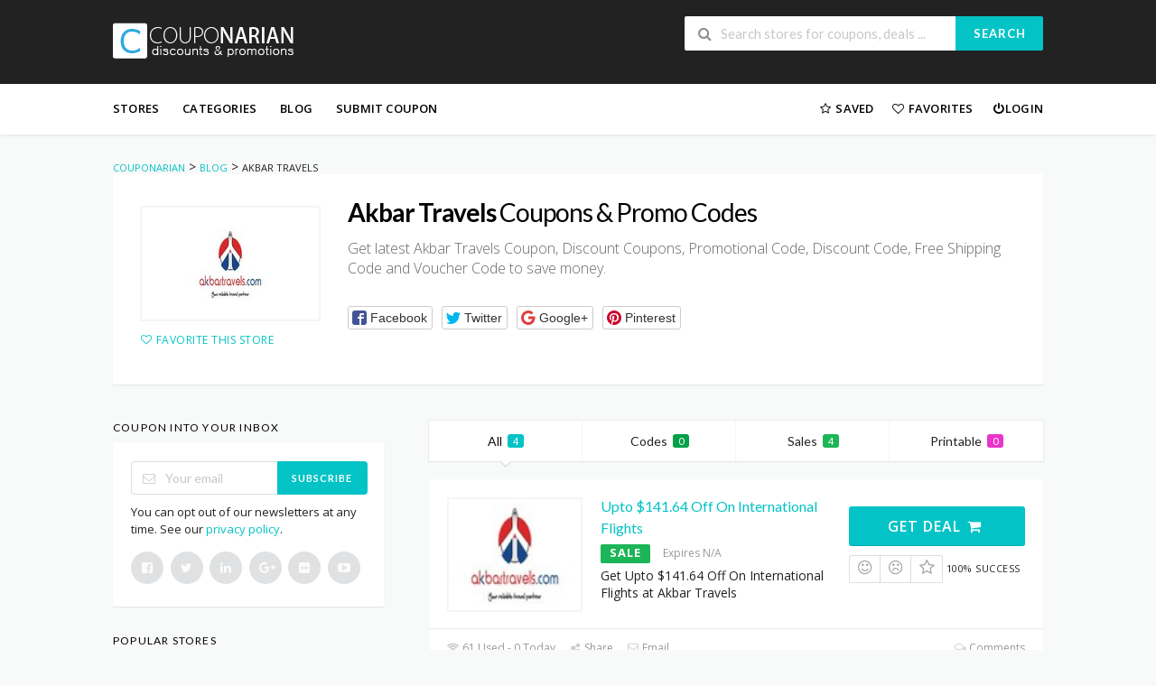

--- FILE ---
content_type: text/html; charset=UTF-8
request_url: https://www.couponarian.com/store/akbar-travels/
body_size: 15877
content:
<!DOCTYPE html>
<html lang="en-US" xmlns:og="http://opengraphprotocol.org/schema/" xmlns:fb="http://www.facebook.com/2008/fbml">
<head>
    <meta charset="UTF-8">
    <meta name="viewport" content="width=device-width, initial-scale=1">
    <link rel="profile" href="https://gmpg.org/xfn/11">
    <link rel="pingback" href="https://www.couponarian.com/xmlrpc.php">
    <meta name='robots' content='index, follow, max-image-preview:large, max-snippet:-1, max-video-preview:-1' />

	<!-- This site is optimized with the Yoast SEO plugin v26.5 - https://yoast.com/wordpress/plugins/seo/ -->
	<title>Akbar Travels Discount Code - Couponarian</title>
	<meta property="og:locale" content="en_US" />
	<meta property="og:type" content="article" />
	<meta property="og:title" content="Akbar Travels Discount Code - Couponarian" />
	<meta property="og:description" content="Get latest Akbar Travels Coupon, Discount Coupons, Promotional Code, Discount Code, Free Shipping Code and Voucher Code to save money." />
	<meta property="og:url" content="https://www.couponarian.com/store/akbar-travels/" />
	<meta property="og:site_name" content="Couponarian" />
	<meta name="twitter:card" content="summary_large_image" />
	<script type="application/ld+json" class="yoast-schema-graph">{"@context":"https://schema.org","@graph":[{"@type":"CollectionPage","@id":"https://www.couponarian.com/store/akbar-travels/","url":"https://www.couponarian.com/store/akbar-travels/","name":"Akbar Travels Discount Code - Couponarian","isPartOf":{"@id":"https://www.couponarian.com/#website"},"breadcrumb":{"@id":"https://www.couponarian.com/store/akbar-travels/#breadcrumb"},"inLanguage":"en-US"},{"@type":"BreadcrumbList","@id":"https://www.couponarian.com/store/akbar-travels/#breadcrumb","itemListElement":[{"@type":"ListItem","position":1,"name":"Home","item":"https://www.couponarian.com/"},{"@type":"ListItem","position":2,"name":"Akbar Travels"}]},{"@type":"WebSite","@id":"https://www.couponarian.com/#website","url":"https://www.couponarian.com/","name":"Couponarian","description":"Verified Coupons, Promo Codes &amp; Hot Deals","potentialAction":[{"@type":"SearchAction","target":{"@type":"EntryPoint","urlTemplate":"https://www.couponarian.com/?s={search_term_string}"},"query-input":{"@type":"PropertyValueSpecification","valueRequired":true,"valueName":"search_term_string"}}],"inLanguage":"en-US"}]}</script>
	<!-- / Yoast SEO plugin. -->


<link rel='dns-prefetch' href='//fonts.googleapis.com' />
<link rel='preconnect' href='https://fonts.gstatic.com' crossorigin />
<link rel="alternate" type="application/rss+xml" title="Couponarian &raquo; Feed" href="https://www.couponarian.com/feed/" />
<link rel="alternate" type="application/rss+xml" title="Couponarian &raquo; Comments Feed" href="https://www.couponarian.com/comments/feed/" />
<link rel="alternate" type="application/rss+xml" title="Couponarian &raquo; Akbar Travels Coupon Store Feed" href="https://www.couponarian.com/store/akbar-travels/feed/" />
<meta property="og:title" content="Akbar Travels Coupons &amp; Promo Codes" />
<meta property="og:description" content="Get latest Akbar Travels Coupon, Discount Coupons, Promotional Code, Discount Code, Free Shipping Code and Voucher Code to save money." />
<meta property="og:image" content="https://www.couponarian.com/wp-content/uploads/2022/01/Akbar-Travels-Coupons.jpg" />
<meta property="og:type" content="article" />
<meta property="og:url" content="https://www.couponarian.com/store/akbar-travels/" />

<meta name="twitter:card" content="summary_large_image" />
<meta name="twitter:title" content="Akbar Travels Coupons &amp; Promo Codes" />
<meta name="twitter:url" content="https://www.couponarian.com/store/akbar-travels/" />
<meta name="twitter:description" content="Get latest Akbar Travels Coupon, Discount Coupons, Promotional Code, Discount Code, Free Shipping Code and Voucher Code to save money." />
<meta name="twitter:image" content="https://www.couponarian.com/wp-content/uploads/2022/01/Akbar-Travels-Coupons.jpg" />
<style id='wp-img-auto-sizes-contain-inline-css' type='text/css'>
img:is([sizes=auto i],[sizes^="auto," i]){contain-intrinsic-size:3000px 1500px}
/*# sourceURL=wp-img-auto-sizes-contain-inline-css */
</style>
<style id='wp-emoji-styles-inline-css' type='text/css'>

	img.wp-smiley, img.emoji {
		display: inline !important;
		border: none !important;
		box-shadow: none !important;
		height: 1em !important;
		width: 1em !important;
		margin: 0 0.07em !important;
		vertical-align: -0.1em !important;
		background: none !important;
		padding: 0 !important;
	}
/*# sourceURL=wp-emoji-styles-inline-css */
</style>
<link rel='stylesheet' id='wp-block-library-css' href='https://www.couponarian.com/wp-includes/css/dist/block-library/style.min.css?ver=3a960240cfcc68f00e5916097b783bea' type='text/css' media='all' />
<style id='classic-theme-styles-inline-css' type='text/css'>
/*! This file is auto-generated */
.wp-block-button__link{color:#fff;background-color:#32373c;border-radius:9999px;box-shadow:none;text-decoration:none;padding:calc(.667em + 2px) calc(1.333em + 2px);font-size:1.125em}.wp-block-file__button{background:#32373c;color:#fff;text-decoration:none}
/*# sourceURL=/wp-includes/css/classic-themes.min.css */
</style>
<style id='global-styles-inline-css' type='text/css'>
:root{--wp--preset--aspect-ratio--square: 1;--wp--preset--aspect-ratio--4-3: 4/3;--wp--preset--aspect-ratio--3-4: 3/4;--wp--preset--aspect-ratio--3-2: 3/2;--wp--preset--aspect-ratio--2-3: 2/3;--wp--preset--aspect-ratio--16-9: 16/9;--wp--preset--aspect-ratio--9-16: 9/16;--wp--preset--color--black: #000000;--wp--preset--color--cyan-bluish-gray: #abb8c3;--wp--preset--color--white: #ffffff;--wp--preset--color--pale-pink: #f78da7;--wp--preset--color--vivid-red: #cf2e2e;--wp--preset--color--luminous-vivid-orange: #ff6900;--wp--preset--color--luminous-vivid-amber: #fcb900;--wp--preset--color--light-green-cyan: #7bdcb5;--wp--preset--color--vivid-green-cyan: #00d084;--wp--preset--color--pale-cyan-blue: #8ed1fc;--wp--preset--color--vivid-cyan-blue: #0693e3;--wp--preset--color--vivid-purple: #9b51e0;--wp--preset--gradient--vivid-cyan-blue-to-vivid-purple: linear-gradient(135deg,rgb(6,147,227) 0%,rgb(155,81,224) 100%);--wp--preset--gradient--light-green-cyan-to-vivid-green-cyan: linear-gradient(135deg,rgb(122,220,180) 0%,rgb(0,208,130) 100%);--wp--preset--gradient--luminous-vivid-amber-to-luminous-vivid-orange: linear-gradient(135deg,rgb(252,185,0) 0%,rgb(255,105,0) 100%);--wp--preset--gradient--luminous-vivid-orange-to-vivid-red: linear-gradient(135deg,rgb(255,105,0) 0%,rgb(207,46,46) 100%);--wp--preset--gradient--very-light-gray-to-cyan-bluish-gray: linear-gradient(135deg,rgb(238,238,238) 0%,rgb(169,184,195) 100%);--wp--preset--gradient--cool-to-warm-spectrum: linear-gradient(135deg,rgb(74,234,220) 0%,rgb(151,120,209) 20%,rgb(207,42,186) 40%,rgb(238,44,130) 60%,rgb(251,105,98) 80%,rgb(254,248,76) 100%);--wp--preset--gradient--blush-light-purple: linear-gradient(135deg,rgb(255,206,236) 0%,rgb(152,150,240) 100%);--wp--preset--gradient--blush-bordeaux: linear-gradient(135deg,rgb(254,205,165) 0%,rgb(254,45,45) 50%,rgb(107,0,62) 100%);--wp--preset--gradient--luminous-dusk: linear-gradient(135deg,rgb(255,203,112) 0%,rgb(199,81,192) 50%,rgb(65,88,208) 100%);--wp--preset--gradient--pale-ocean: linear-gradient(135deg,rgb(255,245,203) 0%,rgb(182,227,212) 50%,rgb(51,167,181) 100%);--wp--preset--gradient--electric-grass: linear-gradient(135deg,rgb(202,248,128) 0%,rgb(113,206,126) 100%);--wp--preset--gradient--midnight: linear-gradient(135deg,rgb(2,3,129) 0%,rgb(40,116,252) 100%);--wp--preset--font-size--small: 13px;--wp--preset--font-size--medium: 20px;--wp--preset--font-size--large: 36px;--wp--preset--font-size--x-large: 42px;--wp--preset--spacing--20: 0.44rem;--wp--preset--spacing--30: 0.67rem;--wp--preset--spacing--40: 1rem;--wp--preset--spacing--50: 1.5rem;--wp--preset--spacing--60: 2.25rem;--wp--preset--spacing--70: 3.38rem;--wp--preset--spacing--80: 5.06rem;--wp--preset--shadow--natural: 6px 6px 9px rgba(0, 0, 0, 0.2);--wp--preset--shadow--deep: 12px 12px 50px rgba(0, 0, 0, 0.4);--wp--preset--shadow--sharp: 6px 6px 0px rgba(0, 0, 0, 0.2);--wp--preset--shadow--outlined: 6px 6px 0px -3px rgb(255, 255, 255), 6px 6px rgb(0, 0, 0);--wp--preset--shadow--crisp: 6px 6px 0px rgb(0, 0, 0);}:where(.is-layout-flex){gap: 0.5em;}:where(.is-layout-grid){gap: 0.5em;}body .is-layout-flex{display: flex;}.is-layout-flex{flex-wrap: wrap;align-items: center;}.is-layout-flex > :is(*, div){margin: 0;}body .is-layout-grid{display: grid;}.is-layout-grid > :is(*, div){margin: 0;}:where(.wp-block-columns.is-layout-flex){gap: 2em;}:where(.wp-block-columns.is-layout-grid){gap: 2em;}:where(.wp-block-post-template.is-layout-flex){gap: 1.25em;}:where(.wp-block-post-template.is-layout-grid){gap: 1.25em;}.has-black-color{color: var(--wp--preset--color--black) !important;}.has-cyan-bluish-gray-color{color: var(--wp--preset--color--cyan-bluish-gray) !important;}.has-white-color{color: var(--wp--preset--color--white) !important;}.has-pale-pink-color{color: var(--wp--preset--color--pale-pink) !important;}.has-vivid-red-color{color: var(--wp--preset--color--vivid-red) !important;}.has-luminous-vivid-orange-color{color: var(--wp--preset--color--luminous-vivid-orange) !important;}.has-luminous-vivid-amber-color{color: var(--wp--preset--color--luminous-vivid-amber) !important;}.has-light-green-cyan-color{color: var(--wp--preset--color--light-green-cyan) !important;}.has-vivid-green-cyan-color{color: var(--wp--preset--color--vivid-green-cyan) !important;}.has-pale-cyan-blue-color{color: var(--wp--preset--color--pale-cyan-blue) !important;}.has-vivid-cyan-blue-color{color: var(--wp--preset--color--vivid-cyan-blue) !important;}.has-vivid-purple-color{color: var(--wp--preset--color--vivid-purple) !important;}.has-black-background-color{background-color: var(--wp--preset--color--black) !important;}.has-cyan-bluish-gray-background-color{background-color: var(--wp--preset--color--cyan-bluish-gray) !important;}.has-white-background-color{background-color: var(--wp--preset--color--white) !important;}.has-pale-pink-background-color{background-color: var(--wp--preset--color--pale-pink) !important;}.has-vivid-red-background-color{background-color: var(--wp--preset--color--vivid-red) !important;}.has-luminous-vivid-orange-background-color{background-color: var(--wp--preset--color--luminous-vivid-orange) !important;}.has-luminous-vivid-amber-background-color{background-color: var(--wp--preset--color--luminous-vivid-amber) !important;}.has-light-green-cyan-background-color{background-color: var(--wp--preset--color--light-green-cyan) !important;}.has-vivid-green-cyan-background-color{background-color: var(--wp--preset--color--vivid-green-cyan) !important;}.has-pale-cyan-blue-background-color{background-color: var(--wp--preset--color--pale-cyan-blue) !important;}.has-vivid-cyan-blue-background-color{background-color: var(--wp--preset--color--vivid-cyan-blue) !important;}.has-vivid-purple-background-color{background-color: var(--wp--preset--color--vivid-purple) !important;}.has-black-border-color{border-color: var(--wp--preset--color--black) !important;}.has-cyan-bluish-gray-border-color{border-color: var(--wp--preset--color--cyan-bluish-gray) !important;}.has-white-border-color{border-color: var(--wp--preset--color--white) !important;}.has-pale-pink-border-color{border-color: var(--wp--preset--color--pale-pink) !important;}.has-vivid-red-border-color{border-color: var(--wp--preset--color--vivid-red) !important;}.has-luminous-vivid-orange-border-color{border-color: var(--wp--preset--color--luminous-vivid-orange) !important;}.has-luminous-vivid-amber-border-color{border-color: var(--wp--preset--color--luminous-vivid-amber) !important;}.has-light-green-cyan-border-color{border-color: var(--wp--preset--color--light-green-cyan) !important;}.has-vivid-green-cyan-border-color{border-color: var(--wp--preset--color--vivid-green-cyan) !important;}.has-pale-cyan-blue-border-color{border-color: var(--wp--preset--color--pale-cyan-blue) !important;}.has-vivid-cyan-blue-border-color{border-color: var(--wp--preset--color--vivid-cyan-blue) !important;}.has-vivid-purple-border-color{border-color: var(--wp--preset--color--vivid-purple) !important;}.has-vivid-cyan-blue-to-vivid-purple-gradient-background{background: var(--wp--preset--gradient--vivid-cyan-blue-to-vivid-purple) !important;}.has-light-green-cyan-to-vivid-green-cyan-gradient-background{background: var(--wp--preset--gradient--light-green-cyan-to-vivid-green-cyan) !important;}.has-luminous-vivid-amber-to-luminous-vivid-orange-gradient-background{background: var(--wp--preset--gradient--luminous-vivid-amber-to-luminous-vivid-orange) !important;}.has-luminous-vivid-orange-to-vivid-red-gradient-background{background: var(--wp--preset--gradient--luminous-vivid-orange-to-vivid-red) !important;}.has-very-light-gray-to-cyan-bluish-gray-gradient-background{background: var(--wp--preset--gradient--very-light-gray-to-cyan-bluish-gray) !important;}.has-cool-to-warm-spectrum-gradient-background{background: var(--wp--preset--gradient--cool-to-warm-spectrum) !important;}.has-blush-light-purple-gradient-background{background: var(--wp--preset--gradient--blush-light-purple) !important;}.has-blush-bordeaux-gradient-background{background: var(--wp--preset--gradient--blush-bordeaux) !important;}.has-luminous-dusk-gradient-background{background: var(--wp--preset--gradient--luminous-dusk) !important;}.has-pale-ocean-gradient-background{background: var(--wp--preset--gradient--pale-ocean) !important;}.has-electric-grass-gradient-background{background: var(--wp--preset--gradient--electric-grass) !important;}.has-midnight-gradient-background{background: var(--wp--preset--gradient--midnight) !important;}.has-small-font-size{font-size: var(--wp--preset--font-size--small) !important;}.has-medium-font-size{font-size: var(--wp--preset--font-size--medium) !important;}.has-large-font-size{font-size: var(--wp--preset--font-size--large) !important;}.has-x-large-font-size{font-size: var(--wp--preset--font-size--x-large) !important;}
:where(.wp-block-post-template.is-layout-flex){gap: 1.25em;}:where(.wp-block-post-template.is-layout-grid){gap: 1.25em;}
:where(.wp-block-term-template.is-layout-flex){gap: 1.25em;}:where(.wp-block-term-template.is-layout-grid){gap: 1.25em;}
:where(.wp-block-columns.is-layout-flex){gap: 2em;}:where(.wp-block-columns.is-layout-grid){gap: 2em;}
:root :where(.wp-block-pullquote){font-size: 1.5em;line-height: 1.6;}
/*# sourceURL=global-styles-inline-css */
</style>
<link rel='stylesheet' id='contact-form-7-css' href='https://www.couponarian.com/wp-content/plugins/contact-form-7/includes/css/styles.css?ver=6.1.4' type='text/css' media='all' />
<link rel='stylesheet' id='cmplz-general-css' href='https://www.couponarian.com/wp-content/plugins/complianz-gdpr/assets/css/cookieblocker.min.css?ver=1765546963' type='text/css' media='all' />
<link rel='stylesheet' id='wpcoupon_style-css' href='https://www.couponarian.com/wp-content/themes/wp-coupon/style.css?ver=1.2.3' type='text/css' media='all' />
<link rel='stylesheet' id='wpcoupon_semantic-css' href='https://www.couponarian.com/wp-content/themes/wp-coupon/assets/css/semantic.min.css?ver=4.2.0' type='text/css' media='all' />
<link rel='stylesheet' id='wp-users-css' href='https://www.couponarian.com/wp-content/plugins/wp-users/public/assets/css/style.css?ver=3a960240cfcc68f00e5916097b783bea' type='text/css' media='all' />
<link rel="preload" as="style" href="https://fonts.googleapis.com/css?family=Open%20Sans:300,400,500,600,700,800,300italic,400italic,500italic,600italic,700italic,800italic&#038;display=swap&#038;ver=1765873663" /><link rel="stylesheet" href="https://fonts.googleapis.com/css?family=Open%20Sans:300,400,500,600,700,800,300italic,400italic,500italic,600italic,700italic,800italic&#038;display=swap&#038;ver=1765873663" media="print" onload="this.media='all'"><noscript><link rel="stylesheet" href="https://fonts.googleapis.com/css?family=Open%20Sans:300,400,500,600,700,800,300italic,400italic,500italic,600italic,700italic,800italic&#038;display=swap&#038;ver=1765873663" /></noscript><script type="text/javascript" src="https://www.couponarian.com/wp-includes/js/jquery/jquery.min.js?ver=3.7.1" id="jquery-core-js"></script>
<script type="text/javascript" src="https://www.couponarian.com/wp-includes/js/jquery/jquery-migrate.min.js?ver=3.4.1" id="jquery-migrate-js"></script>
<script type="text/javascript" src="https://www.couponarian.com/wp-content/themes/wp-coupon/assets/js/libs/semantic.min.js?ver=1.2.3" id="wpcoupon_semantic-js"></script>
<link rel="https://api.w.org/" href="https://www.couponarian.com/wp-json/" /><link rel="EditURI" type="application/rsd+xml" title="RSD" href="https://www.couponarian.com/xmlrpc.php?rsd" />
<meta name="generator" content="Redux 4.5.9" /><meta name="emzverifycode" content="MkD7Z55oerQiIaKM3xO9Nvdzw" />

<meta name=’lhverifycode’ content=”32dc01246faccb7f5b3cad5016dd5033” />

<meta name="fo-verify" content="d5b4f659-c1b2-43e1-8f53-b41310ca8ddc" />

<meta name="fo-verify" content="c980a664-f044-4f29-97ec-73d473dbe8c0">

<meta name=’lhverifycode’ content=”32dc01246faccb7f5b3cad5016dd5033” />

<meta name="verify-admitad" content="2fde7d7184" />

<script async src="https://pagead2.googlesyndication.com/pagead/js/adsbygoogle.js?client=ca-pub-4886930243363435"
     crossorigin="anonymous"></script>
<!-- Google tag (gtag.js) -->

<script async src="https://www.googletagmanager.com/gtag/js?id=G-W4MG0T9CJC"></script>
<script>
  window.dataLayer = window.dataLayer || [];
  function gtag(){dataLayer.push(arguments);}
  gtag('js', new Date());

  gtag('config', 'G-W4MG0T9CJC');
</script>
<script async src="https://pagead2.googlesyndication.com/pagead/js/adsbygoogle.js?client=ca-pub-2758153366931060"
     crossorigin="anonymous"></script>
<script async src="https://pagead2.googlesyndication.com/pagead/js/adsbygoogle.js?client=ca-pub-2758153366931060" crossorigin="anonymous"></script>
<script async src="https://pagead2.googlesyndication.com/pagead/js/adsbygoogle.js?client=ca-pub-1133193271954707"
     crossorigin="anonymous"></script>
<script>
    window.ao_subid = "";
</script>
<meta name='impact-site-verification' value='79c3823c-9635-4825-b45b-a4bca276b7da'>
<!-- Google tag (gtag.js) -->
<script async src="https://www.googletagmanager.com/gtag/js?id=AW-16619491820">
</script>
<script>
  window.dataLayer = window.dataLayer || [];
  function gtag(){dataLayer.push(arguments);}
  gtag('js', new Date());

  gtag('config', 'AW-16619491820');
</script>

<!-- Google tag (gtag.js) -->
<script async src="https://www.googletagmanager.com/gtag/js?id=AW-16619491820"></script>
<script>
  window.dataLayer = window.dataLayer || [];
  function gtag(){dataLayer.push(arguments);}
  gtag('js', new Date());

  gtag('config', 'AW-16619491820');
</script>
<!-- Event snippet for purchase conversion page -->
<script>
  gtag('event', 'conversion', {
      'send_to': 'AW-16619491820/jARuCI6Z_cYZEOyj5fQ9',
      'value': 1.0,
      'currency': 'USD',
      'transaction_id': ''
  });
</script>
<script async src="https://pagead2.googlesyndication.com/pagead/js/adsbygoogle.js?client=ca-pub-2758153366931060"
     crossorigin="anonymous"></script>
<meta name="fo-verify" content="aa830239-0708-4b03-a332-3975b0fa2d72" />
<meta name="clicksnova-site-verification" content="NoYrmgM10647zo9b3U3A" />

<script async src="https://pagead2.googlesyndication.com/pagead/js/adsbygoogle.js?client=ca-pub-2111595567301937"
     crossorigin="anonymous"></script>
<!-- Google tag (gtag.js) -->
<script async src="https://www.googletagmanager.com/gtag/js?id=AW-16600162150"></script>
<script>
  window.dataLayer = window.dataLayer || [];
  function gtag(){dataLayer.push(arguments);}
  gtag('js', new Date());

  gtag('config', 'AW-16600162150');
</script>
<meta name="linkbuxverifycode" content="32dc01246faccb7f5b3cad5016dd5033" />
<script type="text/javascript" src="https://classic.avantlink.com/affiliate_app_confirm.php?mode=js&authResponse=1cb5cbaedd735e45ac63ebcd70a92ed58ef4a75a"></script>
<meta name="commission-factory-verification" content="d56545e757b5402db808bcb6b3895cc6" /><!--[if lt IE 9]><script src="https://www.couponarian.com/wp-content/themes/wp-coupon/assets/js/libs/html5.min.js"></script><![endif]--><meta name="generator" content="Elementor 3.33.4; features: additional_custom_breakpoints; settings: css_print_method-external, google_font-enabled, font_display-auto">
<style type="text/css">.recentcomments a{display:inline !important;padding:0 !important;margin:0 !important;}</style>			<style>
				.e-con.e-parent:nth-of-type(n+4):not(.e-lazyloaded):not(.e-no-lazyload),
				.e-con.e-parent:nth-of-type(n+4):not(.e-lazyloaded):not(.e-no-lazyload) * {
					background-image: none !important;
				}
				@media screen and (max-height: 1024px) {
					.e-con.e-parent:nth-of-type(n+3):not(.e-lazyloaded):not(.e-no-lazyload),
					.e-con.e-parent:nth-of-type(n+3):not(.e-lazyloaded):not(.e-no-lazyload) * {
						background-image: none !important;
					}
				}
				@media screen and (max-height: 640px) {
					.e-con.e-parent:nth-of-type(n+2):not(.e-lazyloaded):not(.e-no-lazyload),
					.e-con.e-parent:nth-of-type(n+2):not(.e-lazyloaded):not(.e-no-lazyload) * {
						background-image: none !important;
					}
				}
			</style>
			<link rel="icon" href="https://www.couponarian.com/wp-content/uploads/2019/05/cropped-couponarian-32x32.png" sizes="32x32" />
<link rel="icon" href="https://www.couponarian.com/wp-content/uploads/2019/05/cropped-couponarian-192x192.png" sizes="192x192" />
<link rel="apple-touch-icon" href="https://www.couponarian.com/wp-content/uploads/2019/05/cropped-couponarian-180x180.png" />
<meta name="msapplication-TileImage" content="https://www.couponarian.com/wp-content/uploads/2019/05/cropped-couponarian-270x270.png" />
<style id="st_options-dynamic-css" title="dynamic-css" class="redux-options-output">
                                #header-search .header-search-submit, 
                                .newsletter-box-wrapper.shadow-box .input .ui.button,
                                .wpu-profile-wrapper .section-heading .button,
                                input[type="reset"], input[type="submit"], input[type="submit"],
                                .site-footer .widget_newsletter .newsletter-box-wrapper.shadow-box .sidebar-social a:hover,
                                .ui.button.btn_primary,
                                .site-footer .newsletter-box-wrapper .input .ui.button,
                                .site-footer .footer-social a:hover,
                                .site-footer .widget_newsletter .newsletter-box-wrapper.shadow-box .sidebar-social a:hover,
                                .coupon-filter .ui.menu .item .offer-count,
                                .newsletter-box-wrapper.shadow-box .input .ui.button,
                                .newsletter-box-wrapper.shadow-box .sidebar-social a:hover,
                                .wpu-profile-wrapper .section-heading .button,
                                .ui.btn.btn_primary,
                                .ui.button.btn_primary,
                                .woocommerce #respond input#submit, .woocommerce a.button, .woocommerce button.button, .woocommerce input.button, .woocommerce button.button.alt,
                                .woocommerce #respond input#submit.alt, .woocommerce a.button.alt, .woocommerce button.button.alt, .woocommerce input.button.alt
                            {background-color:#03c3c6;}
                                .primary-color,
                                    .primary-colored,
                                    a,
                                    .ui.breadcrumb a,
                                    .screen-reader-text:hover,
                                    .screen-reader-text:active,
                                    .screen-reader-text:focus,
                                    .st-menu a:hover,
                                    .st-menu li.current-menu-item a,
                                    .nav-user-action .st-menu .menu-box a,
                                    .popular-stores .store-name a:hover,
                                    .store-listing-item .store-thumb-link .store-name a:hover,
                                    .store-listing-item .latest-coupon .coupon-title a,
                                    .store-listing-item .coupon-save:hover,
                                    .store-listing-item .coupon-saved,
                                    .coupon-modal .coupon-content .user-ratting .ui.button:hover i,
                                    .coupon-modal .coupon-content .show-detail a:hover,
                                    .coupon-modal .coupon-content .show-detail .show-detail-on,
                                    .coupon-modal .coupon-footer ul li a:hover,
                                    .coupon-listing-item .coupon-detail .user-ratting .ui.button:hover i,
                                    .coupon-listing-item .coupon-detail .user-ratting .ui.button.active i,
                                    .coupon-listing-item .coupon-listing-footer ul li a:hover, .coupon-listing-item .coupon-listing-footer ul li a.active,
                                    .coupon-listing-item .coupon-exclusive strong i,
                                    .cate-az a:hover,
                                    .cate-az .cate-parent > a,
                                    .site-footer a:hover,
                                    .site-breadcrumb .ui.breadcrumb a.section,
                                    .single-store-header .add-favorite:hover,
                                    .wpu-profile-wrapper .wpu-form-sidebar li a:hover,
                                    .ui.comments .comment a.author:hover       
                                {color:#03c3c6;}
                                textarea:focus,
                                input[type="date"]:focus,
                                input[type="datetime"]:focus,
                                input[type="datetime-local"]:focus,
                                input[type="email"]:focus,
                                input[type="month"]:focus,
                                input[type="number"]:focus,
                                input[type="password"]:focus,
                                input[type="search"]:focus,
                                input[type="tel"]:focus,
                                input[type="text"]:focus,
                                input[type="time"]:focus,
                                input[type="url"]:focus,
                                input[type="week"]:focus
                            {border-color:#03c3c6;}
                                .sf-arrows > li > .sf-with-ul:focus:after,
                                .sf-arrows > li:hover > .sf-with-ul:after,
                                .sf-arrows > .sfHover > .sf-with-ul:after
                            {border-top-color:#03c3c6;}
                                .sf-arrows ul li > .sf-with-ul:focus:after,
                                .sf-arrows ul li:hover > .sf-with-ul:after,
                                .sf-arrows ul .sfHover > .sf-with-ul:after,
                                .entry-content blockquote
                            {border-left-color:#03c3c6;}
                               .ui.btn,
                               .ui.btn:hover,
                               .ui.btn.btn_secondary,
                               .coupon-button-type .coupon-deal, .coupon-button-type .coupon-print, 
                               .coupon-button-type .coupon-code .get-code
                            {background-color:#03c3c6;}
                                .a:hover,
                                .secondary-color,
                               .nav-user-action .st-menu .menu-box a:hover,
                               .store-listing-item .latest-coupon .coupon-title a:hover,
                               .ui.breadcrumb a:hover
                            {color:#03c3c6;}
                                .store-thumb a:hover,
                                .coupon-modal .coupon-content .modal-code .code-text,
                                .single-store-header .header-thumb .header-store-thumb a:hover
                            {border-color:#03c3c6;}
                                .coupon-button-type .coupon-code .get-code:after 
                            {border-left-color:#03c3c6;}
                                .coupon-listing-item .c-type .c-code,
                                .coupon-filter .ui.menu .item .code-count
                            {background-color:#04a04a;}
                                .coupon-listing-item .c-type .c-sale,
                                .coupon-filter .ui.menu .item .sale-count
                            {background-color:#1cb557;}
                                .coupon-listing-item .c-type .c-print,
                                .coupon-filter .ui.menu .item .print-count
                            {background-color:#ea35c9;}body{background-color:#f8f9f9;background-repeat:repeat-x;}body, p{font-family:"Open Sans";font-weight:normal;}h1,h2,h3,h4,h5,h6{color:#000000;}.primary-navigation .st-menu > li > a,
                                                    .nav-user-action .st-menu > li > a,
                                                    .nav-user-action .st-menu > li > ul > li > a
                                                    {color:#000000;}</style></head>
<body data-rsssl=1 class="archive tax-coupon_store term-akbar-travels term-2098 wp-theme-wp-coupon chrome osx elementor-default elementor-kit-37249">
    <div id="page" class="hfeed site">
    	<header id="masthead" class="ui page site-header" role="banner">
                        <div class="primary-header">
                <div class="container">
                    <div class="logo_area fleft">
                                                <a href="https://www.couponarian.com/" title="Couponarian" rel="home">
                            <img src="https://www.couponarian.com/wp-content/uploads/2025/02/logo.png" alt="Couponarian" />
                        </a>
                                            </div>

                                        <div class="header-highlight fleft">
                                                <a href="#">
                            <div class="highlight-icon"></div>
                            <div class="highlight-text"></div>
                        </a>
                        
                    </div>
                    
                    <div class="header_right fright">
                        <form action="https://www.couponarian.com/" method="get" id="header-search">
                            <div class="header-search-input ui search large action left icon input">
                                <input autocomplete="off" class="prompt" name="s" placeholder="Search stores for coupons, deals ..." type="text">
                                <i class="search icon"></i>
                                <button class="header-search-submit ui button">Search</button>
                                <div class="results"></div>
                            </div>
                            <div class="clear"></div>
                                                    </form>
                    </div>
                </div>
            </div> <!-- END .header -->

            
            <div id="site-header-nav" class="site-navigation">
                <div class="container">
                    <nav class="primary-navigation clearfix fleft" role="navigation">
                        <a href="#content" class="screen-reader-text skip-link">Skip to content</a>
                        <div id="nav-toggle"><i class="content icon"></i></div>
                        <ul class="st-menu">
                           <li id="menu-item-503" class="menu-item menu-item-type-post_type menu-item-object-page menu-item-503"><a href="https://www.couponarian.com/all-stores/">Stores</a></li>
<li id="menu-item-504" class="menu-item menu-item-type-post_type menu-item-object-page menu-item-504"><a href="https://www.couponarian.com/coupon-categories/">Categories</a></li>
<li id="menu-item-497" class="menu-item menu-item-type-post_type menu-item-object-page current_page_parent menu-item-497"><a href="https://www.couponarian.com/blog/">Blog</a></li>
<li id="menu-item-505" class="menu-item menu-item-type-post_type menu-item-object-page menu-item-505"><a href="https://www.couponarian.com/submit-coupon/">Submit Coupon</a></li>
                        </ul>
                    </nav> <!-- END .primary-navigation -->

                    <div class="nav-user-action fright clearfix">
                                    <ul class="st-menu">
                <li class="">
                    <a href="#">
                        <i class="empty star icon"></i> <span class="hide-on-tiny">Saved</span>
                    </a>

                    <div class="menu-box ajax-saved-coupon-box">
                                                    <div class="nothing-box stuser-login-btn">
                                <div class="thumb">
                                    <i class="frown icon"></i>
                                </div>
                                <p>Please login to see your saved coupons</p>
                            </div>
                                                    </div>
                </li>
                <li class="">
                    <a href="#">
                        <i class="empty heart icon"></i> <span class="hide-tiny-screen">Favorites</span>
                    </a>

                    <div class="menu-box ajax-favorite-stores-box">
                                                    <div class="nothing-box stuser-login-btn">
                                <div class="thumb">
                                    <i class="frown icon"></i>
                                </div>
                                <p>Please login to see your favorite stores</p>
                            </div>
                                                </div>
                </li>

                <li class="menu-item-has-children">
                    <a data-is-logged="false" class="wpu-login-btn" href="https://www.couponarian.com/wp-login.php"><i class="power icon"></i>Login</a>
                                    </li>

            </ul>
                                </div> <!-- END .nav_user_action -->
                </div> <!-- END .container -->
            </div> <!-- END #primary-navigation -->
    	</header><!-- END #masthead -->
        <div id="content" class="site-content">
<section class="custom-page-header single-store-header">
    <div class="container">
        <div class="ui breadcrumb breadcrumbs" xmlns:v="http://rdf.data-vocabulary.org/#"><span property="itemListElement" typeof="ListItem"><a property="item" typeof="WebPage" title="Go to Couponarian." href="https://www.couponarian.com" class="home" ><span property="name">Couponarian</span></a><meta property="position" content="1"></span> &gt; <span property="itemListElement" typeof="ListItem"><a property="item" typeof="WebPage" title="Go to Blog." href="https://www.couponarian.com/blog/" class="post-root post post-post" ><span property="name">Blog</span></a><meta property="position" content="2"></span> &gt; <span property="itemListElement" typeof="ListItem"><span property="name" class="archive taxonomy coupon_store current-item">Akbar Travels</span><meta property="url" content="https://www.couponarian.com/store/akbar-travels/"><meta property="position" content="3"></span> </div>        <div class="inner shadow-box">
            <div class="inner-content clearfix">
                <div class="header-thumb">
                    <div class="header-store-thumb">
                        <a rel="nofollow" target="_blank" title="Shop Akbar Travels" href="https://www.couponarian.com/go-store/2098">
                            <img width="98" height="82" src="https://www.couponarian.com/wp-content/uploads/2022/01/Akbar-Travels-Coupons.jpg" class="attachment-wpcoupon_small_thumb size-wpcoupon_small_thumb" alt="" decoding="async" />                        </a>
                    </div>
                    <a class="add-favorite" data-id="2098" href="#"><i class="empty heart icon"></i><span>Favorite This Store</span></a>
                </div>
                <div class="header-content">

                    <h1><strong>Akbar Travels</strong> Coupons & Promo Codes</h1>
                    <p>Get latest Akbar Travels Coupon, Discount Coupons, Promotional Code, Discount Code, Free Shipping Code and Voucher Code to save money.</p>
                            <div class="entry-share">
            <div class="skin skin_flat">
                <div class="social-likes social-likes_single">
                    <div class="facebook" title="Share link on Facebook">Facebook</div>
                    <div class="twitter" title="Share link on Twitter">Twitter</div>
                    <div class="plusone" title="Share link on Google+">Google+</div>
                    <div class="pinterest" title="Share image on Pinterest" data-media="">Pinterest</div>
                </div>
            </div>
        </div>
                        </div>
            </div>
        </div>
    </div>
</section>

<div id="content-wrap" class="container left-sidebar">

    <div id="primary" class="content-area">
        <main id="main" class="site-main coupon-store-main" role="main">
                <section class="coupon-filter">
        <div data-target="#coupon-listings-store" class="filter-coupons-by-type ui pointing fluid four item menu">
            <a class="active item filter-nav" data-filter="all">All <span class="offer-count">4</span></a>
                        <a class="item filter-nav"  data-filter="code">Codes <span class="offer-count code-count">0</span></a>
                        <a class="item filter-nav"  data-filter="sale">Sales <span class="offer-count sale-count">4</span></a>
                        <a class="item filter-nav"  data-filter="print">Printable <span class="offer-count print-count">0</span></a>
                    </div>
    </section>
                    <section id="coupon-listings-store" class=" wpb_content_element">
                    <div class="ajax-coupons">
                        <div class="store-listings st-list-coupons">
                            <div data-id="22732"
     class="coupon-item has-thumb store-listing-item c-type-sale coupon-listing-item shadow-box coupon-live">
        <div class="store-thumb-link">
            <div class="store-thumb thumb-img">
                                    <span class="thumb-padding" >
                    <img width="98" height="82" src="https://www.couponarian.com/wp-content/uploads/2022/01/Akbar-Travels-Coupons.jpg" class="attachment-wpcoupon_medium-thumb size-wpcoupon_medium-thumb" alt="" decoding="async" />                </span>
                        </div>
        </div>
    
    <div class="latest-coupon">
        <h3 class="coupon-title">
                        <a
               title="Upto $141.64 Off On International Flights"
                                rel="nofollow"
                               class="coupon-link"
               data-type="sale"
               data-coupon-id="22732"
               data-aff-url="https://www.couponarian.com/out/22732"
               data-code=""
               href="https://www.couponarian.com/store/akbar-travels/22732/">Upto $141.64 Off On International Flights</a></h3>
        <div class="c-type">
            <span class="c-code c-sale">Sale</span>
                            <span class="exp">Expires N/A</span>
                    </div>
        <div class="coupon-des">
                            <div class="coupon-des-ellip">Get Upto $141.64 Off On International Flights at Akbar Travels</div>
                            
        </div>
    </div>

    <div class="coupon-detail coupon-button-type">
                        <a rel="nofollow" data-type="sale" data-coupon-id="22732" data-aff-url="https://www.couponarian.com/out/22732" class="coupon-deal coupon-button" href="https://www.couponarian.com/store/akbar-travels/22732/">Get Deal <i class="shop icon"></i></a>
                        <div class="clear"></div>
        <div class="user-ratting ui icon basic buttons">
            <div class="ui button icon-popup coupon-vote" data-vote-type="up" data-coupon-id="22732"  data-position="top center" data-inverted="" data-tooltip="This worked"><i class="smile icon"></i></div>
            <div class="ui button icon-popup coupon-vote" data-vote-type="down" data-coupon-id="22732"  data-position="top center" data-inverted=""  data-tooltip="It didn&#039;t work"><i class="frown icon"></i></div>
            <div class="ui button icon-popup coupon-save" data-coupon-id="22732" data-position="top center" data-inverted=""  data-tooltip="Save this coupon" ><i class="empty star icon"></i></div>
        </div>
        <span class="voted-value">100% Success</span>
    </div>
    <div class="clear"></div>
    <div class="coupon-footer coupon-listing-footer">
    <ul class="clearfix">
        <li><span><i class="wifi icon"></i> 61 Used - 0 Today</span></li>
        <li><a title="Share it with your friend" data-reveal="reveal-share" href="#"><i class="share alternate icon"></i> Share</a></li>
        <li><a title="Send this coupon to an email" data-reveal="reveal-email" href="#"><i class="mail outline icon"></i> Email</a></li>
        <li><a title="Coupon Comments" data-reveal="reveal-comments" href="#"><i class="comments outline icon"></i> Comments</a></li>
    </ul>
    <div data-coupon-id="22732" class="reveal-content reveal-share">
        <span class="close"></span>
        <h4>Share it with your friends</h4>
        <div class="ui fluid left icon input">
            <input value="https://www.couponarian.com/store/akbar-travels/22732/" type="text">
            <i class="linkify icon"></i>
        </div>
        <br>
        <div class="coupon-share">
            <a class='tiny ui facebook button' onClick="window.open('https://www.facebook.com/sharer/sharer.php?u=https%3A%2F%2Fwww.couponarian.com%2Fstore%2Fakbar-travels%2F22732%2F','sharer','toolbar=0,status=0,width=548,height=325'); return false;" href="javascript: void(0)"><i class="facebook icon"></i> Facebook</a><a class='tiny ui twitter button' target="_blank" onClick="window.open('https://twitter.com/intent/tweet?text=Upto+%24141.64+Off+On+International+Flights+https%3A%2F%2Fwww.couponarian.com%2Fstore%2Fakbar-travels%2F22732%2F','sharer','toolbar=0,status=0,width=548,height=325'); return false;" href="javascript: void(0)"><i class="twitter icon"></i> Twitter</a>        </div>
    </div>
    <div data-coupon-id="22732" class="reveal-content reveal-email">
        <span class="close"></span>
        <h4 class="send-mail-heading">Send this coupon to an email</h4>
        <div class="ui fluid action left icon input">
            <input class="email_send_to" placeholder="Email address ..." type="text">
            <i class="mail outline icon"></i>
            <div class="email_send_btn ui button btn btn_primary">Send</div>
        </div><br>
        <p>This is not a email subscription service. Your email (or your friend&#039;s email) will only be used to send this coupon.</p>
    </div>
    <div data-coupon-id="22732" class="reveal-content reveal-comments">
        <span class="close"></span>
                <div data-id="22732" class="comments-coupon-22732 ui threaded comments">
            <h4>Loading comments....</h4>
        </div>

                <h4>Let other know how much you saved</h4>
        <form class="coupon-comment-form" data-cf="22732" action="https://www.couponarian.com/"  method="post">

            <div style="display: none;" class="ui success message">
                Your comment submitted.            </div>

            <div style="display: none;" class="ui negative message">
                Something wrong! Please try again later.            </div>

            <div class="ui form">
                <div class="field comment_content">
                    <textarea class="comment_content" name="c_comment[comment_content]" placeholder="Add a comment"></textarea>
                </div>
                                <div class="two fields">
                    <div class="field comment_author">
                        <input type="text" class="comment_author" name="c_comment[comment_author]" placeholder="Your Name">
                    </div>
                    <div class="field comment_author_email">
                        <input type="text" class="comment_author_email"  name="c_comment[comment_author_email]" placeholder="Your Email">
                    </div>
                </div>
                                <button type="submit" class="ui button btn btn_primary">Submit</button>
            </div>
            <input type="hidden" name="action" value="wpcoupon_coupon_ajax">
            <input type="hidden" name="st_doing" value="new_comment">
            <input type="hidden" name="_wpnonce" value="45875a5b97">
            <input type="hidden" name="c_comment[comment_parent]" class="comment_parent">
            <input type="hidden" name="c_comment[comment_post_ID]" value="22732" class="comment_post_ID">
        </form>
            </div>
</div>    <!-- Coupon Modal -->
<div data-modal-id="22732" class="ui modal coupon-modal coupon-code-modal">
    <div class="coupon-header clearfix">
        <div class="coupon-store-thumb">
            <img width="98" height="82" src="https://www.couponarian.com/wp-content/uploads/2022/01/Akbar-Travels-Coupons.jpg" class="attachment-wpcoupon_medium-thumb size-wpcoupon_medium-thumb" alt="" decoding="async" />        </div>
        <div class="coupon-title" title="Upto $141.64 Off On International Flights">Upto $141.64 Off On International Flights</div>
        <span class="cancel close"></span>
    </div>
    <div class="coupon-content">
        <p class="coupon-type-text">
            Deal Activated, no coupon code required!        </p>
        <div class="modal-code">
                                <a class="ui button btn btn_secondary deal-actived" target="_blank" rel="nofollow" href="https://www.couponarian.com/out/22732">Go To Store<i class="angle right icon"></i></a>
                            </div>
        <div class="clearfix">
            <div class="user-ratting ui icon basic buttons">
                <div class="ui button icon-popup coupon-vote" data-vote-type="up" data-coupon-id="22732" data-position="top center" data-inverted=""  data-tooltip="This worked"><i class="smile icon"></i></div>
                <div class="ui button icon-popup coupon-vote" data-vote-type="down" data-coupon-id="22732" data-position="top center" data-inverted=""  data-tooltip="It didn&#039;t work"><i class="frown icon"></i></div>
                <div class="ui button icon-popup coupon-save" data-coupon-id="22732" data-position="top center" data-inverted=""  data-tooltip="Save this coupon"><i class="empty star icon"></i></div>
            </div>

            
        </div>
        <div class="clearfixp">
            <span class="user-ratting-text">Did it work?</span>
            <span class="show-detail"><a href="#">Coupon Detail<i class="angle down icon"></i></a></span>
        </div>
        <div class="coupon-popup-detail">
            <div class="coupon-detail-content"><p>Get Upto $141.64 Off On International Flights at Akbar Travels</p>
</div>
            <p><strong>Expires</strong>: N/A</p>
            <p><strong>Submitted</strong>:
                4 years ago            </p>
        </div>
    </div>
    <div class="coupon-footer">
        <ul class="clearfix">
            <li><span><i class="wifi icon"></i> 61 Used - 0 Today</span></li>
            <li class="modal-share">
                <a class="" href="#"><i class="share alternate icon"></i> Share</a>
                <div class="share-modal-popup ui popup top right transition hidden---">
                    <a class='tiny ui facebook button' onClick="window.open('https://www.facebook.com/sharer/sharer.php?u=https%3A%2F%2Fwww.couponarian.com%2Fstore%2Fakbar-travels%2F22732%2F','sharer','toolbar=0,status=0,width=548,height=325'); return false;" href="javascript: void(0)"><i class="facebook icon"></i> Facebook</a><a class='tiny ui twitter button' target="_blank" onClick="window.open('https://twitter.com/intent/tweet?text=Upto+%24141.64+Off+On+International+Flights+https%3A%2F%2Fwww.couponarian.com%2Fstore%2Fakbar-travels%2F22732%2F','sharer','toolbar=0,status=0,width=548,height=325'); return false;" href="javascript: void(0)"><i class="twitter icon"></i> Twitter</a>                </div>
            </li>
        </ul>

    </div>
</div>
</div>
<div data-id="22730"
     class="coupon-item has-thumb store-listing-item c-type-sale coupon-listing-item shadow-box coupon-live">
        <div class="store-thumb-link">
            <div class="store-thumb thumb-img">
                                    <span class="thumb-padding" >
                    <img width="98" height="82" src="https://www.couponarian.com/wp-content/uploads/2022/01/Akbar-Travels-Coupons.jpg" class="attachment-wpcoupon_medium-thumb size-wpcoupon_medium-thumb" alt="" decoding="async" />                </span>
                        </div>
        </div>
    
    <div class="latest-coupon">
        <h3 class="coupon-title">
                        <a
               title="Fly Smart To Muscat And Abu Dhabi Direct From Kannur With Fares Starting At $32.13"
                                rel="nofollow"
                               class="coupon-link"
               data-type="sale"
               data-coupon-id="22730"
               data-aff-url="https://www.couponarian.com/out/22730"
               data-code=""
               href="https://www.couponarian.com/store/akbar-travels/22730/">Fly Smart To Muscat And Abu Dhabi Direct From Kannur With Fares Starting At $32.13</a></h3>
        <div class="c-type">
            <span class="c-code c-sale">Sale</span>
                            <span class="exp">Expires N/A</span>
                    </div>
        <div class="coupon-des">
                            <div class="coupon-des-ellip">Get Fly Smart To Muscat And Abu Dhabi Direct From<span class="c-actions-span">...<a class="more" href="#">More</a></span></div>
                                    <div class="coupon-des-full"><p>Get Fly Smart To Muscat And Abu Dhabi Direct From Kannur With Fares Starting At $32.13 at Akbar Travels <a class="more less" href="#">Less</a></p>
</div>
                            
        </div>
    </div>

    <div class="coupon-detail coupon-button-type">
                        <a rel="nofollow" data-type="sale" data-coupon-id="22730" data-aff-url="https://www.couponarian.com/out/22730" class="coupon-deal coupon-button" href="https://www.couponarian.com/store/akbar-travels/22730/">Get Deal <i class="shop icon"></i></a>
                        <div class="clear"></div>
        <div class="user-ratting ui icon basic buttons">
            <div class="ui button icon-popup coupon-vote" data-vote-type="up" data-coupon-id="22730"  data-position="top center" data-inverted="" data-tooltip="This worked"><i class="smile icon"></i></div>
            <div class="ui button icon-popup coupon-vote" data-vote-type="down" data-coupon-id="22730"  data-position="top center" data-inverted=""  data-tooltip="It didn&#039;t work"><i class="frown icon"></i></div>
            <div class="ui button icon-popup coupon-save" data-coupon-id="22730" data-position="top center" data-inverted=""  data-tooltip="Save this coupon" ><i class="empty star icon"></i></div>
        </div>
        <span class="voted-value">100% Success</span>
    </div>
    <div class="clear"></div>
    <div class="coupon-footer coupon-listing-footer">
    <ul class="clearfix">
        <li><span><i class="wifi icon"></i> 56 Used - 0 Today</span></li>
        <li><a title="Share it with your friend" data-reveal="reveal-share" href="#"><i class="share alternate icon"></i> Share</a></li>
        <li><a title="Send this coupon to an email" data-reveal="reveal-email" href="#"><i class="mail outline icon"></i> Email</a></li>
        <li><a title="Coupon Comments" data-reveal="reveal-comments" href="#"><i class="comments outline icon"></i> Comments</a></li>
    </ul>
    <div data-coupon-id="22730" class="reveal-content reveal-share">
        <span class="close"></span>
        <h4>Share it with your friends</h4>
        <div class="ui fluid left icon input">
            <input value="https://www.couponarian.com/store/akbar-travels/22730/" type="text">
            <i class="linkify icon"></i>
        </div>
        <br>
        <div class="coupon-share">
            <a class='tiny ui facebook button' onClick="window.open('https://www.facebook.com/sharer/sharer.php?u=https%3A%2F%2Fwww.couponarian.com%2Fstore%2Fakbar-travels%2F22730%2F','sharer','toolbar=0,status=0,width=548,height=325'); return false;" href="javascript: void(0)"><i class="facebook icon"></i> Facebook</a><a class='tiny ui twitter button' target="_blank" onClick="window.open('https://twitter.com/intent/tweet?text=Fly+Smart+To+Muscat+And+Abu+Dhabi+Direct+From+Kannur+With+Fares+Starting+At+%2432.13+https%3A%2F%2Fwww.couponarian.com%2Fstore%2Fakbar-travels%2F22730%2F','sharer','toolbar=0,status=0,width=548,height=325'); return false;" href="javascript: void(0)"><i class="twitter icon"></i> Twitter</a>        </div>
    </div>
    <div data-coupon-id="22730" class="reveal-content reveal-email">
        <span class="close"></span>
        <h4 class="send-mail-heading">Send this coupon to an email</h4>
        <div class="ui fluid action left icon input">
            <input class="email_send_to" placeholder="Email address ..." type="text">
            <i class="mail outline icon"></i>
            <div class="email_send_btn ui button btn btn_primary">Send</div>
        </div><br>
        <p>This is not a email subscription service. Your email (or your friend&#039;s email) will only be used to send this coupon.</p>
    </div>
    <div data-coupon-id="22730" class="reveal-content reveal-comments">
        <span class="close"></span>
                <div data-id="22730" class="comments-coupon-22730 ui threaded comments">
            <h4>Loading comments....</h4>
        </div>

                <h4>Let other know how much you saved</h4>
        <form class="coupon-comment-form" data-cf="22730" action="https://www.couponarian.com/"  method="post">

            <div style="display: none;" class="ui success message">
                Your comment submitted.            </div>

            <div style="display: none;" class="ui negative message">
                Something wrong! Please try again later.            </div>

            <div class="ui form">
                <div class="field comment_content">
                    <textarea class="comment_content" name="c_comment[comment_content]" placeholder="Add a comment"></textarea>
                </div>
                                <div class="two fields">
                    <div class="field comment_author">
                        <input type="text" class="comment_author" name="c_comment[comment_author]" placeholder="Your Name">
                    </div>
                    <div class="field comment_author_email">
                        <input type="text" class="comment_author_email"  name="c_comment[comment_author_email]" placeholder="Your Email">
                    </div>
                </div>
                                <button type="submit" class="ui button btn btn_primary">Submit</button>
            </div>
            <input type="hidden" name="action" value="wpcoupon_coupon_ajax">
            <input type="hidden" name="st_doing" value="new_comment">
            <input type="hidden" name="_wpnonce" value="45875a5b97">
            <input type="hidden" name="c_comment[comment_parent]" class="comment_parent">
            <input type="hidden" name="c_comment[comment_post_ID]" value="22730" class="comment_post_ID">
        </form>
            </div>
</div>    <!-- Coupon Modal -->
<div data-modal-id="22730" class="ui modal coupon-modal coupon-code-modal">
    <div class="coupon-header clearfix">
        <div class="coupon-store-thumb">
            <img width="98" height="82" src="https://www.couponarian.com/wp-content/uploads/2022/01/Akbar-Travels-Coupons.jpg" class="attachment-wpcoupon_medium-thumb size-wpcoupon_medium-thumb" alt="" decoding="async" />        </div>
        <div class="coupon-title" title="Fly Smart To Muscat And Abu Dhabi Direct From Kannur With Fares Starting At $32.13">Fly Smart To Muscat And Abu Dhabi Direct From Kannur With Fares Starting At $32.13</div>
        <span class="cancel close"></span>
    </div>
    <div class="coupon-content">
        <p class="coupon-type-text">
            Deal Activated, no coupon code required!        </p>
        <div class="modal-code">
                                <a class="ui button btn btn_secondary deal-actived" target="_blank" rel="nofollow" href="https://www.couponarian.com/out/22730">Go To Store<i class="angle right icon"></i></a>
                            </div>
        <div class="clearfix">
            <div class="user-ratting ui icon basic buttons">
                <div class="ui button icon-popup coupon-vote" data-vote-type="up" data-coupon-id="22730" data-position="top center" data-inverted=""  data-tooltip="This worked"><i class="smile icon"></i></div>
                <div class="ui button icon-popup coupon-vote" data-vote-type="down" data-coupon-id="22730" data-position="top center" data-inverted=""  data-tooltip="It didn&#039;t work"><i class="frown icon"></i></div>
                <div class="ui button icon-popup coupon-save" data-coupon-id="22730" data-position="top center" data-inverted=""  data-tooltip="Save this coupon"><i class="empty star icon"></i></div>
            </div>

            
        </div>
        <div class="clearfixp">
            <span class="user-ratting-text">Did it work?</span>
            <span class="show-detail"><a href="#">Coupon Detail<i class="angle down icon"></i></a></span>
        </div>
        <div class="coupon-popup-detail">
            <div class="coupon-detail-content"><p>Get Fly Smart To Muscat And Abu Dhabi Direct From Kannur With Fares Starting At $32.13 at Akbar Travels</p>
</div>
            <p><strong>Expires</strong>: N/A</p>
            <p><strong>Submitted</strong>:
                4 years ago            </p>
        </div>
    </div>
    <div class="coupon-footer">
        <ul class="clearfix">
            <li><span><i class="wifi icon"></i> 56 Used - 0 Today</span></li>
            <li class="modal-share">
                <a class="" href="#"><i class="share alternate icon"></i> Share</a>
                <div class="share-modal-popup ui popup top right transition hidden---">
                    <a class='tiny ui facebook button' onClick="window.open('https://www.facebook.com/sharer/sharer.php?u=https%3A%2F%2Fwww.couponarian.com%2Fstore%2Fakbar-travels%2F22730%2F','sharer','toolbar=0,status=0,width=548,height=325'); return false;" href="javascript: void(0)"><i class="facebook icon"></i> Facebook</a><a class='tiny ui twitter button' target="_blank" onClick="window.open('https://twitter.com/intent/tweet?text=Fly+Smart+To+Muscat+And+Abu+Dhabi+Direct+From+Kannur+With+Fares+Starting+At+%2432.13+https%3A%2F%2Fwww.couponarian.com%2Fstore%2Fakbar-travels%2F22730%2F','sharer','toolbar=0,status=0,width=548,height=325'); return false;" href="javascript: void(0)"><i class="twitter icon"></i> Twitter</a>                </div>
            </li>
        </ul>

    </div>
</div>
</div>
<div data-id="22731"
     class="coupon-item has-thumb store-listing-item c-type-sale coupon-listing-item shadow-box coupon-live">
        <div class="store-thumb-link">
            <div class="store-thumb thumb-img">
                                    <span class="thumb-padding" >
                    <img width="98" height="82" src="https://www.couponarian.com/wp-content/uploads/2022/01/Akbar-Travels-Coupons.jpg" class="attachment-wpcoupon_medium-thumb size-wpcoupon_medium-thumb" alt="" decoding="async" />                </span>
                        </div>
        </div>
    
    <div class="latest-coupon">
        <h3 class="coupon-title">
                        <a
               title="Flights Starting At $5.03"
                                rel="nofollow"
                               class="coupon-link"
               data-type="sale"
               data-coupon-id="22731"
               data-aff-url="https://www.couponarian.com/out/22731"
               data-code=""
               href="https://www.couponarian.com/store/akbar-travels/22731/">Flights Starting At $5.03</a></h3>
        <div class="c-type">
            <span class="c-code c-sale">Sale</span>
                            <span class="exp">Expires N/A</span>
                    </div>
        <div class="coupon-des">
                            <div class="coupon-des-ellip">Get Flights Starting At $5.03 at Akbar Travels</div>
                            
        </div>
    </div>

    <div class="coupon-detail coupon-button-type">
                        <a rel="nofollow" data-type="sale" data-coupon-id="22731" data-aff-url="https://www.couponarian.com/out/22731" class="coupon-deal coupon-button" href="https://www.couponarian.com/store/akbar-travels/22731/">Get Deal <i class="shop icon"></i></a>
                        <div class="clear"></div>
        <div class="user-ratting ui icon basic buttons">
            <div class="ui button icon-popup coupon-vote" data-vote-type="up" data-coupon-id="22731"  data-position="top center" data-inverted="" data-tooltip="This worked"><i class="smile icon"></i></div>
            <div class="ui button icon-popup coupon-vote" data-vote-type="down" data-coupon-id="22731"  data-position="top center" data-inverted=""  data-tooltip="It didn&#039;t work"><i class="frown icon"></i></div>
            <div class="ui button icon-popup coupon-save" data-coupon-id="22731" data-position="top center" data-inverted=""  data-tooltip="Save this coupon" ><i class="empty star icon"></i></div>
        </div>
        <span class="voted-value">100% Success</span>
    </div>
    <div class="clear"></div>
    <div class="coupon-footer coupon-listing-footer">
    <ul class="clearfix">
        <li><span><i class="wifi icon"></i> 54 Used - 0 Today</span></li>
        <li><a title="Share it with your friend" data-reveal="reveal-share" href="#"><i class="share alternate icon"></i> Share</a></li>
        <li><a title="Send this coupon to an email" data-reveal="reveal-email" href="#"><i class="mail outline icon"></i> Email</a></li>
        <li><a title="Coupon Comments" data-reveal="reveal-comments" href="#"><i class="comments outline icon"></i> Comments</a></li>
    </ul>
    <div data-coupon-id="22731" class="reveal-content reveal-share">
        <span class="close"></span>
        <h4>Share it with your friends</h4>
        <div class="ui fluid left icon input">
            <input value="https://www.couponarian.com/store/akbar-travels/22731/" type="text">
            <i class="linkify icon"></i>
        </div>
        <br>
        <div class="coupon-share">
            <a class='tiny ui facebook button' onClick="window.open('https://www.facebook.com/sharer/sharer.php?u=https%3A%2F%2Fwww.couponarian.com%2Fstore%2Fakbar-travels%2F22731%2F','sharer','toolbar=0,status=0,width=548,height=325'); return false;" href="javascript: void(0)"><i class="facebook icon"></i> Facebook</a><a class='tiny ui twitter button' target="_blank" onClick="window.open('https://twitter.com/intent/tweet?text=Flights+Starting+At+%245.03+https%3A%2F%2Fwww.couponarian.com%2Fstore%2Fakbar-travels%2F22731%2F','sharer','toolbar=0,status=0,width=548,height=325'); return false;" href="javascript: void(0)"><i class="twitter icon"></i> Twitter</a>        </div>
    </div>
    <div data-coupon-id="22731" class="reveal-content reveal-email">
        <span class="close"></span>
        <h4 class="send-mail-heading">Send this coupon to an email</h4>
        <div class="ui fluid action left icon input">
            <input class="email_send_to" placeholder="Email address ..." type="text">
            <i class="mail outline icon"></i>
            <div class="email_send_btn ui button btn btn_primary">Send</div>
        </div><br>
        <p>This is not a email subscription service. Your email (or your friend&#039;s email) will only be used to send this coupon.</p>
    </div>
    <div data-coupon-id="22731" class="reveal-content reveal-comments">
        <span class="close"></span>
                <div data-id="22731" class="comments-coupon-22731 ui threaded comments">
            <h4>Loading comments....</h4>
        </div>

                <h4>Let other know how much you saved</h4>
        <form class="coupon-comment-form" data-cf="22731" action="https://www.couponarian.com/"  method="post">

            <div style="display: none;" class="ui success message">
                Your comment submitted.            </div>

            <div style="display: none;" class="ui negative message">
                Something wrong! Please try again later.            </div>

            <div class="ui form">
                <div class="field comment_content">
                    <textarea class="comment_content" name="c_comment[comment_content]" placeholder="Add a comment"></textarea>
                </div>
                                <div class="two fields">
                    <div class="field comment_author">
                        <input type="text" class="comment_author" name="c_comment[comment_author]" placeholder="Your Name">
                    </div>
                    <div class="field comment_author_email">
                        <input type="text" class="comment_author_email"  name="c_comment[comment_author_email]" placeholder="Your Email">
                    </div>
                </div>
                                <button type="submit" class="ui button btn btn_primary">Submit</button>
            </div>
            <input type="hidden" name="action" value="wpcoupon_coupon_ajax">
            <input type="hidden" name="st_doing" value="new_comment">
            <input type="hidden" name="_wpnonce" value="45875a5b97">
            <input type="hidden" name="c_comment[comment_parent]" class="comment_parent">
            <input type="hidden" name="c_comment[comment_post_ID]" value="22731" class="comment_post_ID">
        </form>
            </div>
</div>    <!-- Coupon Modal -->
<div data-modal-id="22731" class="ui modal coupon-modal coupon-code-modal">
    <div class="coupon-header clearfix">
        <div class="coupon-store-thumb">
            <img width="98" height="82" src="https://www.couponarian.com/wp-content/uploads/2022/01/Akbar-Travels-Coupons.jpg" class="attachment-wpcoupon_medium-thumb size-wpcoupon_medium-thumb" alt="" decoding="async" />        </div>
        <div class="coupon-title" title="Flights Starting At $5.03">Flights Starting At $5.03</div>
        <span class="cancel close"></span>
    </div>
    <div class="coupon-content">
        <p class="coupon-type-text">
            Deal Activated, no coupon code required!        </p>
        <div class="modal-code">
                                <a class="ui button btn btn_secondary deal-actived" target="_blank" rel="nofollow" href="https://www.couponarian.com/out/22731">Go To Store<i class="angle right icon"></i></a>
                            </div>
        <div class="clearfix">
            <div class="user-ratting ui icon basic buttons">
                <div class="ui button icon-popup coupon-vote" data-vote-type="up" data-coupon-id="22731" data-position="top center" data-inverted=""  data-tooltip="This worked"><i class="smile icon"></i></div>
                <div class="ui button icon-popup coupon-vote" data-vote-type="down" data-coupon-id="22731" data-position="top center" data-inverted=""  data-tooltip="It didn&#039;t work"><i class="frown icon"></i></div>
                <div class="ui button icon-popup coupon-save" data-coupon-id="22731" data-position="top center" data-inverted=""  data-tooltip="Save this coupon"><i class="empty star icon"></i></div>
            </div>

            
        </div>
        <div class="clearfixp">
            <span class="user-ratting-text">Did it work?</span>
            <span class="show-detail"><a href="#">Coupon Detail<i class="angle down icon"></i></a></span>
        </div>
        <div class="coupon-popup-detail">
            <div class="coupon-detail-content"><p>Get Flights Starting At $5.03 at Akbar Travels</p>
</div>
            <p><strong>Expires</strong>: N/A</p>
            <p><strong>Submitted</strong>:
                4 years ago            </p>
        </div>
    </div>
    <div class="coupon-footer">
        <ul class="clearfix">
            <li><span><i class="wifi icon"></i> 54 Used - 0 Today</span></li>
            <li class="modal-share">
                <a class="" href="#"><i class="share alternate icon"></i> Share</a>
                <div class="share-modal-popup ui popup top right transition hidden---">
                    <a class='tiny ui facebook button' onClick="window.open('https://www.facebook.com/sharer/sharer.php?u=https%3A%2F%2Fwww.couponarian.com%2Fstore%2Fakbar-travels%2F22731%2F','sharer','toolbar=0,status=0,width=548,height=325'); return false;" href="javascript: void(0)"><i class="facebook icon"></i> Facebook</a><a class='tiny ui twitter button' target="_blank" onClick="window.open('https://twitter.com/intent/tweet?text=Flights+Starting+At+%245.03+https%3A%2F%2Fwww.couponarian.com%2Fstore%2Fakbar-travels%2F22731%2F','sharer','toolbar=0,status=0,width=548,height=325'); return false;" href="javascript: void(0)"><i class="twitter icon"></i> Twitter</a>                </div>
            </li>
        </ul>

    </div>
</div>
</div>
<div data-id="22729"
     class="coupon-item has-thumb store-listing-item c-type-sale coupon-listing-item shadow-box coupon-live">
        <div class="store-thumb-link">
            <div class="store-thumb thumb-img">
                                    <span class="thumb-padding" >
                    <img width="98" height="82" src="https://www.couponarian.com/wp-content/uploads/2022/01/Akbar-Travels-Coupons.jpg" class="attachment-wpcoupon_medium-thumb size-wpcoupon_medium-thumb" alt="" decoding="async" />                </span>
                        </div>
        </div>
    
    <div class="latest-coupon">
        <h3 class="coupon-title">
                        <a
               title="Scbscribe now and receive the latest travel news"
                                rel="nofollow"
                               class="coupon-link"
               data-type="sale"
               data-coupon-id="22729"
               data-aff-url="https://www.couponarian.com/out/22729"
               data-code=""
               href="https://www.couponarian.com/store/akbar-travels/22729/">Scbscribe now and receive the latest travel news</a></h3>
        <div class="c-type">
            <span class="c-code c-sale">Sale</span>
                            <span class="exp">Expires N/A</span>
                    </div>
        <div class="coupon-des">
                            <div class="coupon-des-ellip">Scbscribe now and receive the latest travel news at Akbar<span class="c-actions-span">...<a class="more" href="#">More</a></span></div>
                                    <div class="coupon-des-full"><p>Scbscribe now and receive the latest travel news at Akbar Travels <a class="more less" href="#">Less</a></p>
</div>
                            
        </div>
    </div>

    <div class="coupon-detail coupon-button-type">
                        <a rel="nofollow" data-type="sale" data-coupon-id="22729" data-aff-url="https://www.couponarian.com/out/22729" class="coupon-deal coupon-button" href="https://www.couponarian.com/store/akbar-travels/22729/">Get Deal <i class="shop icon"></i></a>
                        <div class="clear"></div>
        <div class="user-ratting ui icon basic buttons">
            <div class="ui button icon-popup coupon-vote" data-vote-type="up" data-coupon-id="22729"  data-position="top center" data-inverted="" data-tooltip="This worked"><i class="smile icon"></i></div>
            <div class="ui button icon-popup coupon-vote" data-vote-type="down" data-coupon-id="22729"  data-position="top center" data-inverted=""  data-tooltip="It didn&#039;t work"><i class="frown icon"></i></div>
            <div class="ui button icon-popup coupon-save" data-coupon-id="22729" data-position="top center" data-inverted=""  data-tooltip="Save this coupon" ><i class="empty star icon"></i></div>
        </div>
        <span class="voted-value">100% Success</span>
    </div>
    <div class="clear"></div>
    <div class="coupon-footer coupon-listing-footer">
    <ul class="clearfix">
        <li><span><i class="wifi icon"></i> 60 Used - 0 Today</span></li>
        <li><a title="Share it with your friend" data-reveal="reveal-share" href="#"><i class="share alternate icon"></i> Share</a></li>
        <li><a title="Send this coupon to an email" data-reveal="reveal-email" href="#"><i class="mail outline icon"></i> Email</a></li>
        <li><a title="Coupon Comments" data-reveal="reveal-comments" href="#"><i class="comments outline icon"></i> Comments</a></li>
    </ul>
    <div data-coupon-id="22729" class="reveal-content reveal-share">
        <span class="close"></span>
        <h4>Share it with your friends</h4>
        <div class="ui fluid left icon input">
            <input value="https://www.couponarian.com/store/akbar-travels/22729/" type="text">
            <i class="linkify icon"></i>
        </div>
        <br>
        <div class="coupon-share">
            <a class='tiny ui facebook button' onClick="window.open('https://www.facebook.com/sharer/sharer.php?u=https%3A%2F%2Fwww.couponarian.com%2Fstore%2Fakbar-travels%2F22729%2F','sharer','toolbar=0,status=0,width=548,height=325'); return false;" href="javascript: void(0)"><i class="facebook icon"></i> Facebook</a><a class='tiny ui twitter button' target="_blank" onClick="window.open('https://twitter.com/intent/tweet?text=Scbscribe+now+and+receive+the+latest+travel+news+https%3A%2F%2Fwww.couponarian.com%2Fstore%2Fakbar-travels%2F22729%2F','sharer','toolbar=0,status=0,width=548,height=325'); return false;" href="javascript: void(0)"><i class="twitter icon"></i> Twitter</a>        </div>
    </div>
    <div data-coupon-id="22729" class="reveal-content reveal-email">
        <span class="close"></span>
        <h4 class="send-mail-heading">Send this coupon to an email</h4>
        <div class="ui fluid action left icon input">
            <input class="email_send_to" placeholder="Email address ..." type="text">
            <i class="mail outline icon"></i>
            <div class="email_send_btn ui button btn btn_primary">Send</div>
        </div><br>
        <p>This is not a email subscription service. Your email (or your friend&#039;s email) will only be used to send this coupon.</p>
    </div>
    <div data-coupon-id="22729" class="reveal-content reveal-comments">
        <span class="close"></span>
                <div data-id="22729" class="comments-coupon-22729 ui threaded comments">
            <h4>Loading comments....</h4>
        </div>

                <h4>Let other know how much you saved</h4>
        <form class="coupon-comment-form" data-cf="22729" action="https://www.couponarian.com/"  method="post">

            <div style="display: none;" class="ui success message">
                Your comment submitted.            </div>

            <div style="display: none;" class="ui negative message">
                Something wrong! Please try again later.            </div>

            <div class="ui form">
                <div class="field comment_content">
                    <textarea class="comment_content" name="c_comment[comment_content]" placeholder="Add a comment"></textarea>
                </div>
                                <div class="two fields">
                    <div class="field comment_author">
                        <input type="text" class="comment_author" name="c_comment[comment_author]" placeholder="Your Name">
                    </div>
                    <div class="field comment_author_email">
                        <input type="text" class="comment_author_email"  name="c_comment[comment_author_email]" placeholder="Your Email">
                    </div>
                </div>
                                <button type="submit" class="ui button btn btn_primary">Submit</button>
            </div>
            <input type="hidden" name="action" value="wpcoupon_coupon_ajax">
            <input type="hidden" name="st_doing" value="new_comment">
            <input type="hidden" name="_wpnonce" value="45875a5b97">
            <input type="hidden" name="c_comment[comment_parent]" class="comment_parent">
            <input type="hidden" name="c_comment[comment_post_ID]" value="22729" class="comment_post_ID">
        </form>
            </div>
</div>    <!-- Coupon Modal -->
<div data-modal-id="22729" class="ui modal coupon-modal coupon-code-modal">
    <div class="coupon-header clearfix">
        <div class="coupon-store-thumb">
            <img width="98" height="82" src="https://www.couponarian.com/wp-content/uploads/2022/01/Akbar-Travels-Coupons.jpg" class="attachment-wpcoupon_medium-thumb size-wpcoupon_medium-thumb" alt="" decoding="async" />        </div>
        <div class="coupon-title" title="Scbscribe now and receive the latest travel news">Scbscribe now and receive the latest travel news</div>
        <span class="cancel close"></span>
    </div>
    <div class="coupon-content">
        <p class="coupon-type-text">
            Deal Activated, no coupon code required!        </p>
        <div class="modal-code">
                                <a class="ui button btn btn_secondary deal-actived" target="_blank" rel="nofollow" href="https://www.couponarian.com/out/22729">Go To Store<i class="angle right icon"></i></a>
                            </div>
        <div class="clearfix">
            <div class="user-ratting ui icon basic buttons">
                <div class="ui button icon-popup coupon-vote" data-vote-type="up" data-coupon-id="22729" data-position="top center" data-inverted=""  data-tooltip="This worked"><i class="smile icon"></i></div>
                <div class="ui button icon-popup coupon-vote" data-vote-type="down" data-coupon-id="22729" data-position="top center" data-inverted=""  data-tooltip="It didn&#039;t work"><i class="frown icon"></i></div>
                <div class="ui button icon-popup coupon-save" data-coupon-id="22729" data-position="top center" data-inverted=""  data-tooltip="Save this coupon"><i class="empty star icon"></i></div>
            </div>

            
        </div>
        <div class="clearfixp">
            <span class="user-ratting-text">Did it work?</span>
            <span class="show-detail"><a href="#">Coupon Detail<i class="angle down icon"></i></a></span>
        </div>
        <div class="coupon-popup-detail">
            <div class="coupon-detail-content"><p>Scbscribe now and receive the latest travel news at Akbar Travels</p>
</div>
            <p><strong>Expires</strong>: N/A</p>
            <p><strong>Submitted</strong>:
                4 years ago            </p>
        </div>
    </div>
    <div class="coupon-footer">
        <ul class="clearfix">
            <li><span><i class="wifi icon"></i> 60 Used - 0 Today</span></li>
            <li class="modal-share">
                <a class="" href="#"><i class="share alternate icon"></i> Share</a>
                <div class="share-modal-popup ui popup top right transition hidden---">
                    <a class='tiny ui facebook button' onClick="window.open('https://www.facebook.com/sharer/sharer.php?u=https%3A%2F%2Fwww.couponarian.com%2Fstore%2Fakbar-travels%2F22729%2F','sharer','toolbar=0,status=0,width=548,height=325'); return false;" href="javascript: void(0)"><i class="facebook icon"></i> Facebook</a><a class='tiny ui twitter button' target="_blank" onClick="window.open('https://twitter.com/intent/tweet?text=Scbscribe+now+and+receive+the+latest+travel+news+https%3A%2F%2Fwww.couponarian.com%2Fstore%2Fakbar-travels%2F22729%2F','sharer','toolbar=0,status=0,width=548,height=325'); return false;" href="javascript: void(0)"><i class="twitter icon"></i> Twitter</a>                </div>
            </li>
        </ul>

    </div>
</div>
</div>
                        </div>
                        <!-- END .store-listings -->
                                            </div><!-- /.ajax-coupons -->
                                    </section>
                        </main><!-- #main -->
    </div><!-- #primary -->

    <div id="secondary" class="widget-area sidebar" role="complementary">
    <aside id="st_newsletter-3" class="widget widget_newsletter widget_wpc_newsletter"><h4 class="widget-title">Coupon Into your inbox</h4>        <div class="newsletter-box-wrapper shadow-box">
            <form id="newsletter-box69712897bbb65" method="post" action="https://yourdomainid.us7.list-manage.com/subscribe/post?u=dc130fe66084d082c54779086&amp;id=736887358d " target="_blank">

                
                <div class="ui action left icon input">
                    <input class="submit-input" type="email" required="required" name="EMAIL" placeholder="Your email">
                    <i class="mail outline icon"></i>
                    <div class="submit-btn ui button" onclick="document.getElementById('newsletter-box69712897bbb65').submit();">Subscribe</div>
                </div>
                <div class="clear"></div>

                                <div class="newsletter-text after-form">You can opt out of our newsletters at any time. See our <a href="#">privacy policy</a>.</div>
                                                <div class="sidebar-social">
                    <a target="_blank" href="#" class="ui circular icon button"><i class="facebook icon"></i></a>
        
                    <a target="_blank" href="#" class="ui circular icon button"><i class="twitter icon"></i></a>
        
                    <a target="_blank" href="#" class="ui circular icon button"><i class="linkedin icon"></i></a>
        
                    <a target="_blank" href="#" class="ui circular icon button"><i class="google plus icon"></i></a>
        
                    <a target="_blank" href="#" class="ui circular icon button"><i class="flickr icon"></i></a>
        
                    <a target="_blank" href="#" class="ui circular icon button"><i class="youtube play icon"></i></a>                </div>
                            </form>
        </div>
        </aside><aside id="popular_stores-3" class="widget widget_popular_stores"><h4 class="widget-title">Popular Stores</h4>        <div class="widget-content shadow-box">
            <div class="ui two column grid">
                                <div class="column">
                    <div class="store-thumb">
                        <a class="ui image middle aligned" href="https://www.couponarian.com/store/fairweather/">
                            <img width="200" height="17" src="https://www.couponarian.com/wp-content/uploads/2021/08/FWR-Logo-New_400x-200x17.jpg" class="attachment-wpcoupon_small_thumb size-wpcoupon_small_thumb" alt="" decoding="async" srcset="https://www.couponarian.com/wp-content/uploads/2021/08/FWR-Logo-New_400x-200x17.jpg 200w, https://www.couponarian.com/wp-content/uploads/2021/08/FWR-Logo-New_400x-300x25.jpg 300w, https://www.couponarian.com/wp-content/uploads/2021/08/FWR-Logo-New_400x.jpg 396w" sizes="(max-width: 200px) 100vw, 200px" />                        </a>
                    </div>
                </div>
                                <div class="column">
                    <div class="store-thumb">
                        <a class="ui image middle aligned" href="https://www.couponarian.com/store/bloom-and-wild/">
                            <img width="200" height="112" src="https://www.couponarian.com/wp-content/uploads/2024/11/Bloom-And-Wild-1-200x112.png" class="attachment-wpcoupon_small_thumb size-wpcoupon_small_thumb" alt="" decoding="async" srcset="https://www.couponarian.com/wp-content/uploads/2024/11/Bloom-And-Wild-1-200x112.png 200w, https://www.couponarian.com/wp-content/uploads/2024/11/Bloom-And-Wild-1.png 300w" sizes="(max-width: 200px) 100vw, 200px" />                        </a>
                    </div>
                </div>
                                <div class="column">
                    <div class="store-thumb">
                        <a class="ui image middle aligned" href="https://www.couponarian.com/store/lane-bryant/">
                            <img width="200" height="112" src="https://www.couponarian.com/wp-content/uploads/2024/12/Capture-1-200x112.jpg" class="attachment-wpcoupon_small_thumb size-wpcoupon_small_thumb" alt="" decoding="async" srcset="https://www.couponarian.com/wp-content/uploads/2024/12/Capture-1-200x112.jpg 200w, https://www.couponarian.com/wp-content/uploads/2024/12/Capture-1.jpg 300w" sizes="(max-width: 200px) 100vw, 200px" />                        </a>
                    </div>
                </div>
                                <div class="column">
                    <div class="store-thumb">
                        <a class="ui image middle aligned" href="https://www.couponarian.com/store/beauty-care-choices/">
                            <img width="200" height="49" src="https://www.couponarian.com/wp-content/uploads/2021/08/logo-200x49.png" class="attachment-wpcoupon_small_thumb size-wpcoupon_small_thumb" alt="" decoding="async" srcset="https://www.couponarian.com/wp-content/uploads/2021/08/logo-200x49.png 200w, https://www.couponarian.com/wp-content/uploads/2021/08/logo.png 253w" sizes="(max-width: 200px) 100vw, 200px" />                        </a>
                    </div>
                </div>
                                <div class="column">
                    <div class="store-thumb">
                        <a class="ui image middle aligned" href="https://www.couponarian.com/store/coffee-bean-and-tea-leaf/">
                            <img width="200" height="32" src="https://www.couponarian.com/wp-content/uploads/2021/08/CBTL-Logo_1000x-200x32.jpg" class="attachment-wpcoupon_small_thumb size-wpcoupon_small_thumb" alt="" decoding="async" srcset="https://www.couponarian.com/wp-content/uploads/2021/08/CBTL-Logo_1000x-200x32.jpg 200w, https://www.couponarian.com/wp-content/uploads/2021/08/CBTL-Logo_1000x-300x47.jpg 300w, https://www.couponarian.com/wp-content/uploads/2021/08/CBTL-Logo_1000x-480x76.jpg 480w, https://www.couponarian.com/wp-content/uploads/2021/08/CBTL-Logo_1000x-620x101.jpg 620w, https://www.couponarian.com/wp-content/uploads/2021/08/CBTL-Logo_1000x.jpg 640w" sizes="(max-width: 200px) 100vw, 200px" />                        </a>
                    </div>
                </div>
                                <div class="column">
                    <div class="store-thumb">
                        <a class="ui image middle aligned" href="https://www.couponarian.com/store/banggood/">
                            <img width="143" height="59" src="https://www.couponarian.com/wp-content/uploads/2018/05/26eb60d1e6b5d4ec7c92062e5d1e8430.jpg" class="attachment-wpcoupon_small_thumb size-wpcoupon_small_thumb" alt="" decoding="async" />                        </a>
                    </div>
                </div>
                            </div>
        </div>
        </aside><aside id="st_categories-2" class="widget widget_wpc_categories"><h4 class="widget-title">Popular Categories</h4><div class="list-categories shadow-box"><div class="ui grid stackable"><ul class="two column row">	<li class="column cat-item cat-item-6"><a href="https://www.couponarian.com/coupon-category/accessories/" title="We’ll let you in on the top-secret spots to score the biggest deals on all your apparel needs. Simply use
the holiday coupon codes on this page and save on the fabulous fashion that shows you’ve got style.">Accessories</a>
</li>
	<li class="column cat-item cat-item-122"><a href="https://www.couponarian.com/coupon-category/apparel-clothing/" >Apparel &amp; Clothing</a>
</li>
	<li class="column cat-item cat-item-662"><a href="https://www.couponarian.com/coupon-category/travel/" >Travel</a>
</li>
	<li class="column cat-item cat-item-631"><a href="https://www.couponarian.com/coupon-category/business/" >Business</a>
</li>
</ul></div></div></aside></div><!-- #secondary -->
</div> <!-- /#content-wrap -->

		</div> <!-- END .site-content -->

        <footer id="colophon" class="site-footer footer-widgets-on" role="contentinfo">
			<div class="container">

                                    <div class="footer-widgets-area">
                        <div class="sidebar-footer footer-columns stackable ui grid clearfix">
                                                            <div id="footer-1" class="four wide column footer-column widget-area" role="complementary">
                                    <aside id="text-3" class="widget widget_text">			<div class="textwidget"><p>
<img alt="" src="https://couponarian.com/wp-content/uploads/2018/04/Untitled-2.png">
</p>
<p>Search the biggest database of coupons on the planet,
connect with friends with our coupon apps</p>

</div>
		</aside><aside id="text-6" class="widget widget_text"><h3 class="widget-title">DISCLOSURE:</h3>			<div class="textwidget"><p>As an affiliate, we may earn a commission if you use one of our coupons to make a purchase, at no additional cost to you.</p>
</div>
		</aside>                                </div>
                                                                <div id="footer-2" class="four wide column footer-column widget-area" role="complementary">
                                    <aside id="nav_menu-1" class="widget widget_nav_menu"><h3 class="widget-title">Top Stores</h3><div class="menu-footer-column-1-container"><ul id="menu-footer-column-1" class="menu"><li id="menu-item-484" class="menu-item menu-item-type-custom menu-item-object-custom menu-item-484"><a href="https://www.couponarian.com/store/nordvpn/">NordVPN</a></li>
<li id="menu-item-485" class="menu-item menu-item-type-custom menu-item-object-custom menu-item-485"><a href="https://www.couponarian.com/store/aliexpress/">Ali Express</a></li>
<li id="menu-item-486" class="menu-item menu-item-type-custom menu-item-object-custom menu-item-486"><a href="https://www.couponarian.com/store/sports-shoes/">Sports Shoes</a></li>
<li id="menu-item-487" class="menu-item menu-item-type-custom menu-item-object-custom menu-item-487"><a href="https://www.couponarian.com/store/uniqlo/">Uniqlo</a></li>
</ul></div></aside>                                </div>
                                                                <div id="footer-3" class="four wide column footer-column widget-area" role="complementary">
                                    <aside id="nav_menu-2" class="widget widget_nav_menu"><h3 class="widget-title">Get Help</h3><div class="menu-footer-column-2-container"><ul id="menu-footer-column-2" class="menu"><li id="menu-item-489" class="menu-item menu-item-type-custom menu-item-object-custom menu-item-489"><a href="https://couponarian.com">Home</a></li>
<li id="menu-item-490" class="menu-item menu-item-type-custom menu-item-object-custom menu-item-490"><a href="https://couponarian.com/about-us">About US</a></li>
<li id="menu-item-491" class="menu-item menu-item-type-custom menu-item-object-custom menu-item-491"><a href="https://couponarian.com/privacy-policy/">Privacy Policy</a></li>
<li id="menu-item-492" class="menu-item menu-item-type-custom menu-item-object-custom menu-item-492"><a href="https://couponarian.com/terms-conditions">Terms &#038; Conditions</a></li>
<li id="menu-item-493" class="menu-item menu-item-type-custom menu-item-object-custom menu-item-493"><a href="https://couponarian.com/contact-us/">Contact Us</a></li>
</ul></div></aside>                                </div>
                                                                <div id="footer-4" class="four wide column footer-column widget-area" role="complementary">
                                    <aside id="st_newsletter-4" class="widget widget_newsletter widget_wpc_newsletter"><h3 class="widget-title">KEEP UPDATE</h3>        <div class="newsletter-box-wrapper shadow-box">
            <form id="newsletter-box69712897bcf82" method="post" action="https://yourdomainid.us7.list-manage.com/subscribe/post?u=dc130fe66084d082c54779086&amp;id=736887358d " target="_blank">

                
                <div class="ui action left icon input">
                    <input class="submit-input" type="email" required="required" name="EMAIL" placeholder="Your email">
                    <i class="mail outline icon"></i>
                    <div class="submit-btn ui button" onclick="document.getElementById('newsletter-box69712897bcf82').submit();">Subscribe</div>
                </div>
                <div class="clear"></div>

                                <div class="newsletter-text after-form">You can opt out of our newsletters at any time. See our <a href="#">privacy policy</a>.</div>
                                                <div class="sidebar-social">
                    <a target="_blank" href="https://www.facebook.com/people/Couponarian/100063190601150/" class="ui circular icon button"><i class="facebook icon"></i></a>
        
                    <a target="_blank" href="https://twitter.com/couponarian1" class="ui circular icon button"><i class="twitter icon"></i></a>
        
        
        
        
        
                    <a target="_blank" href="https://www.instagram.com/couponaraian54/" class="ui circular icon button"><i class="instagram play icon"></i></a>
                            <a target="_blank" href="https://www.pinterest.com/couponarian/" class="ui circular icon button"><i class="pinterest play icon"></i></a>                </div>
                            </form>
        </div>
        </aside>                                </div>
                                                        </div>
                    </div>

                
                <div class="footer_copy">
                    <p>
                        <span>Copyright &copy; 2018 - 2025 Couponarian. All Rights Reserved. </span>                    </p>
                    <nav id="footer-nav" class="site-footer-nav">
                                            </nav>
                </div>
            </div>
		</footer><!-- END #colophon-->

	</div><!-- END #page -->

    <script type="speculationrules">
{"prefetch":[{"source":"document","where":{"and":[{"href_matches":"/*"},{"not":{"href_matches":["/wp-*.php","/wp-admin/*","/wp-content/uploads/*","/wp-content/*","/wp-content/plugins/*","/wp-content/themes/wp-coupon/*","/*\\?(.+)"]}},{"not":{"selector_matches":"a[rel~=\"nofollow\"]"}},{"not":{"selector_matches":".no-prefetch, .no-prefetch a"}}]},"eagerness":"conservative"}]}
</script>
<script type="text/javascript">
  var vglnk = {key: 'ab4beb9b93d938e11a2d9c914227e926'};
  (function(d, t) {var s = d.createElement(t);
    s.type = 'text/javascript';s.async = true;
    s.src = '//cdn.viglink.com/api/vglnk.js';
    var r = d.getElementsByTagName(t)[0];
    r.parentNode.insertBefore(s, r);
  }(document, 'script'));
</script><div class="wpu-modal wpu-wrapper"> <!-- this is the entire modal form, including the background -->
    <div class="wpu-modal-container"> <!-- this is the container wrapper -->
        
<form id="wpu-login" class="wpu-form wpu-login-form form ui" action="https://www.couponarian.com/" method="post">
    
    <div class="wpu-form-body">
                <p class="fieldset wpu_input wp_usersname_email">
            <label class="wpuname" for="signin-usernamef69712897bd106">Username or email</label>
            <input name="wp_usersname" class="full-width has-padding has-border" id="signin-usernamef69712897bd106" type="text" placeholder="Username or email">
            <span class="wpu-error-msg"></span>
        </p>

        <p class="fieldset wpu_input wpu_pwd">
            <label class="image-replace wpu-password" for="signin-passwordf69712897bd106">Password</label>
            <span class="wpu-pwd-toggle">
                <input name="wpu_pwd" class="full-width has-padding has-border" id="signin-passwordf69712897bd106" type="password"  placeholder="Password">
                <a href="#0" class="hide-password">Show</a>
            </span>
            <span class="wpu-error-msg"></span>
        </p>
        <p class="forgetmenot fieldset">
            <label> <input type="checkbox" value="forever" name="wpu_rememberme" checked> Remember me</label>
            <a class="wpu-lost-pwd-link" href="https://www.couponarian.com/user/?wpu_action=lost-pass">Forgot password ?</a>
        </p>
                <p class="fieldset">
            <input class="login-submit button btn" type="submit" value="Login">
            <input type="hidden" value="" name="wpu_redirect_to" >
        </p>

            </div>

    <div class="wpu-form-footer">
        <p>
        Don't have an account ? <a  class="wpu-register-link" href="https://www.couponarian.com/user/?wpu_action=register">Sign Up</a>        </p>
    </div>
</form>

<form id="wpu-signup" class="wpu-form wpu-register-form in-wpu-modal form ui"  action="https://www.couponarian.com/" method="post">

    
    <div class="wpu-form-body">
        <p class="wpu-msg wpu-hide">
            Registration complete ! <a class="wpu-login-link" href="https://www.couponarian.com/wp-login.php" title="Login">Click here to login</a>         </p>
        <div class="wpu-form-fields">
                        <p class="fieldset wpu_input wp_usersname">
                <label class="image-replace wpuname" for="signup-usernamer-69712897bd198">Username</label>
                <input name="wpu_signup_username" class="full-width has-padding has-border" id="signup-usernamer-69712897bd198" type="text" placeholder="Username">
                <span class="wpu-error-msg"></span>
            </p>

            <p class="fieldset wpu_input wpu_email">
                <label class="image-replace wpu-email" for="signup-emailr-69712897bd198">E-mail</label>
                <input name="wpu_signup_email" class="full-width has-padding has-border" id="signup-emailr-69712897bd198" type="text" placeholder="E-mail">
                <span class="wpu-error-msg"></span>
            </p>

            <p class="fieldset wpu_input wpu_password">
                <label class="image-replace wpu-password" for="signup-passwordr-69712897bd198">Password</label>
                <span class="wpu-pwd-toggle">
                    <input name="wpu_signup_password" class="full-width has-padding has-border" id="signup-passwordr-69712897bd198" type="password"  placeholder="Password">
                    <a href="#" class="hide-password">Show</a>
                </span>
                <span class="wpu-error-msg"></span>
            </p>
                                    <p class="fieldset">
                <input class="signup-submit button btn"  type="submit" data-loading-text="Loading..." value="Sign Up">
            </p>
        </div>
    </div>

    <div class="wpu-form-footer">
        <p>Already have an account ? <a class="wpu-back-to-login" href="https://www.couponarian.com/wp-login.php">Login</a></p>
    </div>
</form>
<form id="wpu-reset-password" class="wpu-form wpu-form-reset-password form ui" action="https://www.couponarian.com/" method="post" >
        <div class="wpu-form-header">
        <h3>Reset your password</h3>
    </div>
    
    <div class="wpu-form-body">
        <p class="wpu-form-message wpu-hide">Please enter your email address. You will receive a link to create a new password.</p>
        <p class="wpu-msg">Check your e-mail for the confirmation link.</p>
        <div class="wpu-form-fields">
            <p class="fieldset wpu_input wpu_input_combo">
                <label class="wpu-email" for="reset-emailf69712897bd1f0">User name or E-mail</label>
                <input name="wp_users_login" class="full-width has-padding has-border" id="reset-emailf69712897bd1f0" type="text" placeholder="User name or E-mail">
                <span class="wpu-error-msg"></span>
            </p>
            <p class="fieldset">
                <input class="reset-submit button btn" data-loading-text="Loading..." type="submit" value="Submit">
            </p>
        </div>
    </div>
    <div class="wpu-form-footer">
        <p>Remember your password ? <a class="wpu-back-to-login" href="https://www.couponarian.com/wp-login.php">Login</a></p>
    </div>
</form>        <a href="#0" class="wpu-close-form">Close</a>
    </div> <!-- wpu-modal-container -->
</div> <!-- wpu-modal -->			<script>
				const lazyloadRunObserver = () => {
					const lazyloadBackgrounds = document.querySelectorAll( `.e-con.e-parent:not(.e-lazyloaded)` );
					const lazyloadBackgroundObserver = new IntersectionObserver( ( entries ) => {
						entries.forEach( ( entry ) => {
							if ( entry.isIntersecting ) {
								let lazyloadBackground = entry.target;
								if( lazyloadBackground ) {
									lazyloadBackground.classList.add( 'e-lazyloaded' );
								}
								lazyloadBackgroundObserver.unobserve( entry.target );
							}
						});
					}, { rootMargin: '200px 0px 200px 0px' } );
					lazyloadBackgrounds.forEach( ( lazyloadBackground ) => {
						lazyloadBackgroundObserver.observe( lazyloadBackground );
					} );
				};
				const events = [
					'DOMContentLoaded',
					'elementor/lazyload/observe',
				];
				events.forEach( ( event ) => {
					document.addEventListener( event, lazyloadRunObserver );
				} );
			</script>
			<link rel='stylesheet' id='redux-custom-fonts-css' href='//www.couponarian.com/wp-content/uploads/redux/custom-fonts/fonts.css?ver=1674631197' type='text/css' media='all' />
<script type="text/javascript" src="https://www.couponarian.com/wp-includes/js/dist/hooks.min.js?ver=dd5603f07f9220ed27f1" id="wp-hooks-js"></script>
<script type="text/javascript" src="https://www.couponarian.com/wp-includes/js/dist/i18n.min.js?ver=c26c3dc7bed366793375" id="wp-i18n-js"></script>
<script type="text/javascript" id="wp-i18n-js-after">
/* <![CDATA[ */
wp.i18n.setLocaleData( { 'text direction\u0004ltr': [ 'ltr' ] } );
//# sourceURL=wp-i18n-js-after
/* ]]> */
</script>
<script type="text/javascript" src="https://www.couponarian.com/wp-content/plugins/contact-form-7/includes/swv/js/index.js?ver=6.1.4" id="swv-js"></script>
<script type="text/javascript" id="contact-form-7-js-before">
/* <![CDATA[ */
var wpcf7 = {
    "api": {
        "root": "https:\/\/www.couponarian.com\/wp-json\/",
        "namespace": "contact-form-7\/v1"
    }
};
//# sourceURL=contact-form-7-js-before
/* ]]> */
</script>
<script type="text/javascript" src="https://www.couponarian.com/wp-content/plugins/contact-form-7/includes/js/index.js?ver=6.1.4" id="contact-form-7-js"></script>
<script type="text/javascript" src="https://www.couponarian.com/wp-content/themes/wp-coupon/assets/js/libs.js?ver=1.2.3" id="wpcoupon_libs-js"></script>
<script type="text/javascript" id="wpcoupon_global-js-extra">
/* <![CDATA[ */
var ST = {"ajax_url":"https://www.couponarian.com/wp-admin/admin-ajax.php","home_url":"https://www.couponarian.com/","enable_single":"","auto_open_coupon_modal":"","vote_expires":"7","_wpnonce":"45875a5b97","user_logedin":"","added_favorite":"Favorited","add_favorite":"Favorite This Store","login_warning":"Please login to continue...","save_coupon":"Save this coupon","saved_coupon":"Coupon Saved","no_results":"No results...","copied":"Copied","copy":"Copy","print_prev_tab":"0","sale_prev_tab":"1","code_prev_tab":"1","share_id":"","header_sticky":"","my_saved_coupons":[""],"my_favorite_stores":[],"coupon_id":""};
//# sourceURL=wpcoupon_global-js-extra
/* ]]> */
</script>
<script type="text/javascript" src="https://www.couponarian.com/wp-content/themes/wp-coupon/assets/js/global.js?ver=1.2.3" id="wpcoupon_global-js"></script>
<script type="text/javascript" id="wp-users-js-extra">
/* <![CDATA[ */
var WP_Users = {"ajax_url":"https://www.couponarian.com/wp-admin/admin-ajax.php","current_action":"","is_current_user":"","hide_txt":"Hide","show_txt":"Show","current_url":"/store/akbar-travels/","invalid_file_type":"This is not an allowed file type.","_wpnonce":"45875a5b97","cover_text":"Cover image","avatar_text":"Avatar","remove_text":"Default","upload_text":"Upload Photo"};
//# sourceURL=wp-users-js-extra
/* ]]> */
</script>
<script type="text/javascript" src="https://www.couponarian.com/wp-content/plugins/wp-users/public/assets/js/user.js?ver=1.0" id="wp-users-js"></script>
			<script data-category="functional">
				window['gtag_enable_tcf_support'] = false;
window.dataLayer = window.dataLayer || [];
function gtag(){dataLayer.push(arguments);}
gtag('js', new Date());
gtag('config', '', {
	cookie_flags:'secure;samesite=none',
	
});
							</script>
			<script id="wp-emoji-settings" type="application/json">
{"baseUrl":"https://s.w.org/images/core/emoji/17.0.2/72x72/","ext":".png","svgUrl":"https://s.w.org/images/core/emoji/17.0.2/svg/","svgExt":".svg","source":{"concatemoji":"https://www.couponarian.com/wp-includes/js/wp-emoji-release.min.js?ver=3a960240cfcc68f00e5916097b783bea"}}
</script>
<script type="module">
/* <![CDATA[ */
/*! This file is auto-generated */
const a=JSON.parse(document.getElementById("wp-emoji-settings").textContent),o=(window._wpemojiSettings=a,"wpEmojiSettingsSupports"),s=["flag","emoji"];function i(e){try{var t={supportTests:e,timestamp:(new Date).valueOf()};sessionStorage.setItem(o,JSON.stringify(t))}catch(e){}}function c(e,t,n){e.clearRect(0,0,e.canvas.width,e.canvas.height),e.fillText(t,0,0);t=new Uint32Array(e.getImageData(0,0,e.canvas.width,e.canvas.height).data);e.clearRect(0,0,e.canvas.width,e.canvas.height),e.fillText(n,0,0);const a=new Uint32Array(e.getImageData(0,0,e.canvas.width,e.canvas.height).data);return t.every((e,t)=>e===a[t])}function p(e,t){e.clearRect(0,0,e.canvas.width,e.canvas.height),e.fillText(t,0,0);var n=e.getImageData(16,16,1,1);for(let e=0;e<n.data.length;e++)if(0!==n.data[e])return!1;return!0}function u(e,t,n,a){switch(t){case"flag":return n(e,"\ud83c\udff3\ufe0f\u200d\u26a7\ufe0f","\ud83c\udff3\ufe0f\u200b\u26a7\ufe0f")?!1:!n(e,"\ud83c\udde8\ud83c\uddf6","\ud83c\udde8\u200b\ud83c\uddf6")&&!n(e,"\ud83c\udff4\udb40\udc67\udb40\udc62\udb40\udc65\udb40\udc6e\udb40\udc67\udb40\udc7f","\ud83c\udff4\u200b\udb40\udc67\u200b\udb40\udc62\u200b\udb40\udc65\u200b\udb40\udc6e\u200b\udb40\udc67\u200b\udb40\udc7f");case"emoji":return!a(e,"\ud83e\u1fac8")}return!1}function f(e,t,n,a){let r;const o=(r="undefined"!=typeof WorkerGlobalScope&&self instanceof WorkerGlobalScope?new OffscreenCanvas(300,150):document.createElement("canvas")).getContext("2d",{willReadFrequently:!0}),s=(o.textBaseline="top",o.font="600 32px Arial",{});return e.forEach(e=>{s[e]=t(o,e,n,a)}),s}function r(e){var t=document.createElement("script");t.src=e,t.defer=!0,document.head.appendChild(t)}a.supports={everything:!0,everythingExceptFlag:!0},new Promise(t=>{let n=function(){try{var e=JSON.parse(sessionStorage.getItem(o));if("object"==typeof e&&"number"==typeof e.timestamp&&(new Date).valueOf()<e.timestamp+604800&&"object"==typeof e.supportTests)return e.supportTests}catch(e){}return null}();if(!n){if("undefined"!=typeof Worker&&"undefined"!=typeof OffscreenCanvas&&"undefined"!=typeof URL&&URL.createObjectURL&&"undefined"!=typeof Blob)try{var e="postMessage("+f.toString()+"("+[JSON.stringify(s),u.toString(),c.toString(),p.toString()].join(",")+"));",a=new Blob([e],{type:"text/javascript"});const r=new Worker(URL.createObjectURL(a),{name:"wpTestEmojiSupports"});return void(r.onmessage=e=>{i(n=e.data),r.terminate(),t(n)})}catch(e){}i(n=f(s,u,c,p))}t(n)}).then(e=>{for(const n in e)a.supports[n]=e[n],a.supports.everything=a.supports.everything&&a.supports[n],"flag"!==n&&(a.supports.everythingExceptFlag=a.supports.everythingExceptFlag&&a.supports[n]);var t;a.supports.everythingExceptFlag=a.supports.everythingExceptFlag&&!a.supports.flag,a.supports.everything||((t=a.source||{}).concatemoji?r(t.concatemoji):t.wpemoji&&t.twemoji&&(r(t.twemoji),r(t.wpemoji)))});
//# sourceURL=https://www.couponarian.com/wp-includes/js/wp-emoji-loader.min.js
/* ]]> */
</script>
</body>
</html>


--- FILE ---
content_type: text/html; charset=utf-8
request_url: https://www.google.com/recaptcha/api2/aframe
body_size: 136
content:
<!DOCTYPE HTML><html><head><meta http-equiv="content-type" content="text/html; charset=UTF-8"></head><body><script nonce="gx3gCajllIi6PZNzvdHnhA">/** Anti-fraud and anti-abuse applications only. See google.com/recaptcha */ try{var clients={'sodar':'https://pagead2.googlesyndication.com/pagead/sodar?'};window.addEventListener("message",function(a){try{if(a.source===window.parent){var b=JSON.parse(a.data);var c=clients[b['id']];if(c){var d=document.createElement('img');d.src=c+b['params']+'&rc='+(localStorage.getItem("rc::a")?sessionStorage.getItem("rc::b"):"");window.document.body.appendChild(d);sessionStorage.setItem("rc::e",parseInt(sessionStorage.getItem("rc::e")||0)+1);localStorage.setItem("rc::h",'1769023644151');}}}catch(b){}});window.parent.postMessage("_grecaptcha_ready", "*");}catch(b){}</script></body></html>